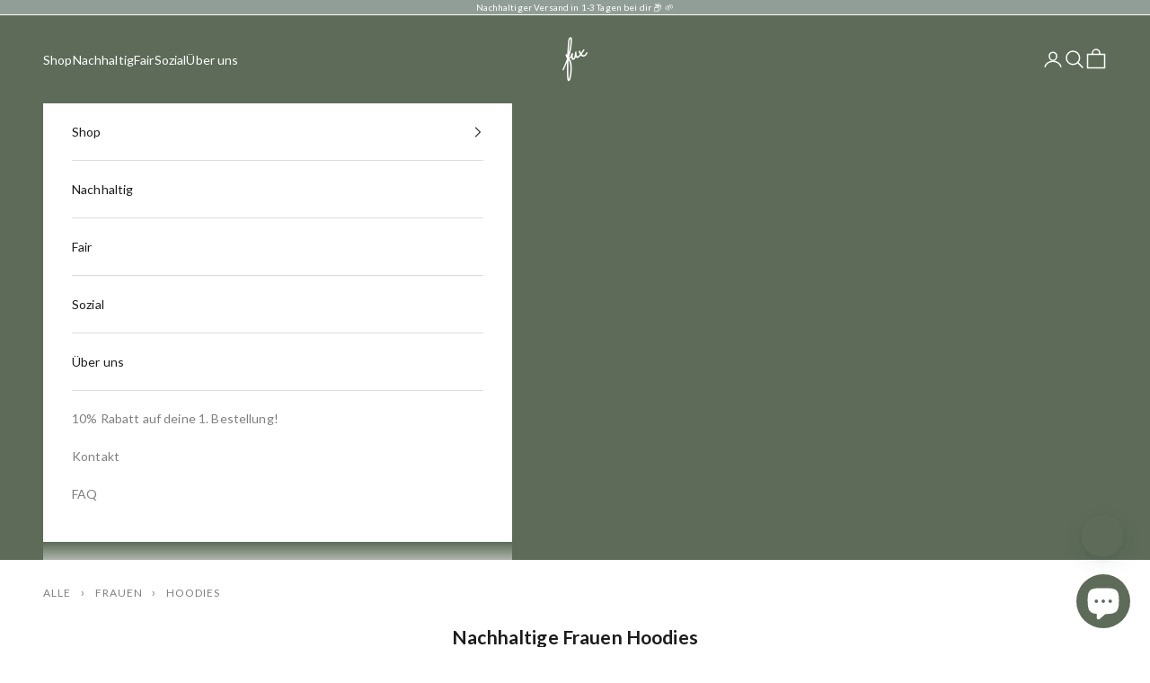

--- FILE ---
content_type: text/css
request_url: https://fuxbau.de/cdn/shop/t/179/assets/custom.css?v=52700344088934909481768820975
body_size: 8911
content:
/** Shopify CDN: Minification failed

Line 644:1 Unexpected "{"
Line 645:2 "ont-weight" is not a known CSS property
Line 809:30 Expected identifier but found "!"

**/
/**
 * Homepage
 */

/*  Shop Passwort */

.password__header img {
  display: none !important;
}
.password__header {
  padding-top: 30px !important;
}

.password__footer {
  display: none !important;
}

/*  Announcement Bar */

.prose.heading.is-selected a:not(.h1,.h2,.h3,.h4,.h5,.h6,.button,.link-faded,.link-faded-reverse) {
    background: none !important;
    transition: background-size .0s cubic-bezier(0.46, 0.03, 0.52, 0.96) !important;
}

.fux-rating {
  color: #fff !important;
  text-decoration: none !important;
  letter-spacing: .1em !important;
  text-transform: uppercase !important;
}

.jdgm-star {
    color: #ECB644 !important;
}

/*  Warenkorb Icon Anzahl Produkte */

.header__cart-dot {
  width: 1.1rem !important;
  height: 1.1rem !important;
  inset-block-start: -0.5rem !important;
  inset-inline-end: -0.6rem !important;
}

.fux-cart-dot {
  position: absolute;
  inset-block-start: -0.2rem;
  inset-inline-end: 0.3rem;
  color: #5d6b58;
  font-weight: 600;
}

.fux-cart-dot-10 {
  position: absolute;
  inset-block-start: -0.05rem;
  inset-inline-end: 0.12rem;
  color: #5d6b58;
  font-size: 12px;
  font-weight: 600;
}



/* Copy to Clipboard */

.input_copy_wrapper{
  width: 200px;
  padding: 50px;
  margin : 0 auto;
}
.input_copy {
  color: #fff;
  background: #b3542700;
  opacity: 1;
  display: inline-flex;
  align-items: flex-end;
  margin-top: 0px !important;
}

.input_copy .icon {
  display: block;
  max-width: 20px;
  cursor: pointer;
  float: right;
}
.icon.right {    
  margin-top: 0px !important;
   margin-left: 5px !important;
}


.input_copy .icon img{
  max-width: 18px;
}
.input_copy .txt {
  display: inline-block;
  overflow: hidden;
  font-style: oblique;
  font-weight: bold;
  margin-right: 10px;
  margin-left: 10px;
  text-transform: uppercase;
  font-size: 0.9em;
  color: #fff;
}

@media screen and (max-width: 640px) {
.input_copy .txt {
  font-size: 0.75em;
  margin-right: 5px;
  margin-left: 5px;
  }
}
@media screen and (max-width: 640px) {
.input_copy .icon img{
  max-width: 15px;
}
}

#shopify-section-sections--18100594606344__8909cf5f-100e-46e3-9aa9-b6a37201ee08 .prose {
  display: inline-flex;
  align-items: flex-end;
  margin-bottom: 10px;
  flex-wrap: wrap;
  justify-content: center;
}


/*  Mega Menü */


.mega-menu {
  background-color: #fff !important;
  color: #000 !important;
  border: 0px !important;
}
.link-faded {
  color: #000 !important;
}

.mega-menu__promo {
  max-width: 35% !important;
}

.mega-menu__linklist {
    flex-wrap: nowrap !important;
}

/*  Side Menü */

.header-sidebar__footer:before {
   Background: linear-gradient(transparent, #fff ) !important;
}  

.header-sidebar__footer {
    background: #fff !important;
}

.header-sidebar__main-panel {
    background-color: #fff !important;
}  

.header-sidebar__collapsible-panel {
  background: #fff !important;
}


.drawer::part(content) {
  color: #000 !important;
  background-color: #fff !important;
}

.header-sidebar__scroller {
  background-color: #fff !important;
}

.header-sidebar__sub-panel li:has([aria-expanded=true]) .header-sidebar__linklist-button {
    color: #000 !important;
}

.header-sidebar__sub-panel li:has(~li [aria-expanded=true]):not(:has([aria-expanded=true])) .header-sidebar__linklist-button {
    color: #000 !important;
}

.header-sidebar__sub-panel li:has([aria-expanded=true])~li .header-sidebar__linklist-button {
    color: #000 !important;
}


.sidebar_Linklist--secundary .Linklist {
  list-style-type: none;
  }

.sidebar_Linklist--secundary {
  margin-top: 10px;
  color: rgba(0, 0, 0, 0.5);
}
.sidebar_Linklist--secundary .Linklist {
  list-style-type: none; 
  margin-inline-start: 0em; 
  line-height: 3.0em; 
}

.Linklist__Item {
  padding-left: 0px !important;
}

.header-sidebar__linkliste--fux {
  position: absolute !important;
}






/*  Footer */

.social-media--list {
  color: #fff !important;
}


.Footer__Legal--jk.Linklist {
  list-style-type: none; 
  margin-inline-start: 0em; 
  line-height: 2.5em; 
}


.input {
  border-color: #fff;
  color: #000 !important;
}

.footer__aside {
  text-align: left !important; 
  padding: 13px 0;
}

.Footer__Legal--jk.Linklist {
  list-style-type: none;
  }

.Footer__Aside {
  text-align: center;
}

.Footer__Legal--jk {
  margin-top: 0;
}
.Footer__Legal--jk .Linklist {
  list-style-type: none; 
  margin-inline-start: 0em; 
  line-height: 2.5em;
}

@media screen and (min-width: 640px) {

.Footer__Legal--jk .Linklist {
  display: flex;
  gap: 15px;
}

.Footer__Legal--jk .Linklist__Item a {
  white-space: nowrap;
}
}
  
.align-self-start::after {
 content: '*Mit der Anmeldung zum Newsletter stimmst du den Datenschutzbestimmungen zu und erklärst dich mit der Übermittlung deiner Daten an unseren Partner (Klaviyo) in die USA einverstanden. Unsere Datenschutzbestimmungen findest du unter Datenschutz und Cookies. Jederzeit kannst du dich über einen Link vom Newsletter abmelden. Dein Gutschein ist nicht gültig auf bereits reduzierte Produkte und nicht kombinierbar.';
 position: inline;
 display: flex;
 flex-wrap: wrap;
 margin-top: 20px;
 font-size: 10px;
}

.social-media__item {
opacity: 1 !important;
}

.footer__inner {
    max-width: 1440px !important;
    margin-left: auto;
    margin-right: auto;
}


/*  Account */

.form-control {
  border-width: 1px;
}



/*  Suche */

.header-search::part(content)  {
  background-color: #fff !important;
  color: #000 !important;
  --text-color: 28 28 28;
}


.predictive-search__collections img {
  aspect-ratio: 4/3 !important;
  object-fit: cover !important;
}

.text-subdued {
  color: #000 !important;
}

.predictive-search__products {
  align-items: start !important;
}

.blog-post-card__category.smallcaps.link-faded {
  display: none !important;
}

@media screen and (min-width: 640px) {
.header-search::part(content) {
    max-height: fit-content !important;
}
}

.content-tabs::part(tab-list) {
    border-block-end: 0px !important;
}


/* Breadcrumbs */

@media screen and (max-width: 640px){
.breadcrumbs {
  letter-spacing: .07em !important;
  font-size: 0.75rem !important;
}

.breadcrumbs a {
  font-size: 0.75rem !important;
}

.breadcrumb-delimeter:not(:last-child):after {
  margin-left: .4rem  !important;
  margin-right: .4rem  !important;
  
}
}

@media screen and (min-width: 640px){
.breadcrumbs {
  margin-top: -20px !important;
  margin-bottom: -20px !important;
}}

.breadcrumbs {
  padding: 0rem 0rem;
  color: gray;
  letter-spacing: .08em;
  text-transform: uppercase;
  font-size: 0.75rem;
}

.breadcrumbs li {
  display: inline-block;
}

.breadcrumbs a {
  text-decoration: none;
  /*Will put liquid customization here*/
  font-size: 0.75rem;
  color: inherit;
}

.breadcrumb-delimeter:not(:last-child):after {
  content: "›";
  font-size: 14px; 
  display: inline-block;
  margin-left: .5rem;
  margin-right: .5rem;
  speak: none;
}

.breadcrumbs [aria-current="page"] {
  color: inherit;
  font-weight: normal;
  text-decoration: none;
}

/*  Buttons */

.button { 
  border: 0px !important;
}

button {
  border-width: 0px !important;
}

.circle-button {
  background: #fff !important; 
  color: #000 !important;
}


/**
 * Startseite
 */

/*  Kategoriebilder */

.collection-list, .content-over-media--sm img {
    object-position: 50% 20% !important;
}

/*  Bestseller */

.featured-collections-navigation>button:not(:only-child) {
    font-size: 20px !important;
}

@media screen and (max-width: 640px) {
.featured-collections-navigation>button:not(:only-child) {
    font-size: 16px !important;
}}



/*  Review Carousel Judge.me */


.jdgm-carousel-number-of-reviews {
  font-weight: 900 !important;
  padding-top:-30px !important;
  padding-bottom: 30px !important;
}
.jdgm-carousel-title {
  display: none !important;
}

.jdgm-carousel-wrapper {
  padding: 0px 0 48px 0 !important;
}


.jdgm-carousel-item__product-title {
  font-size: 100% !important;
  font-weight: 900;
  margin-top: 10px !important;
}
.jdgm-carousel-item__left-column {
  vertical-align: middle !important;
}

.jdgm-carousel-item__review-rating {
  font-size: 100% !important;
}
.jdgm-carousel-item__image-wrapper {
  vertical-align: middle !important;
}
.jdgm-carousel-item__review-wrapper {
  height: auto !important;
}
.jdgm-carousel-wrapper .jdgm-carousel__right-arrow {
  margin-top: -200px !important;
}
.jdgm-carousel-wrapper .jdgm-carousel__left-arrow {
  margin-top: -200px !important;
}
.jdgm-carousel-item__reviewer-name-wrapper {
  margin: 0!important;
}
@media only screen and (min-width: 768px) {
  .jdgm-carousel-wrapper .jdgm-carousel__right-arrow {
    margin-top: -160px !important;
  }
  
  .jdgm-carousel-wrapper .jdgm-carousel__left-arrow {
    margin-top: -160px !important;
  }
  .jdgm-line-clamp {
    -webkit-box-orient: unset !important;
  }
  .jdgm-carousel-item__review-body {
    display: block !important;
  }
}

/* FIX carousel layout (mobile) Judge.me */
@media only screen and (max-width: 768px) {
  .jdgm-carousel--focused-theme .jdgm-carousel-item__left-column {
    padding: 0 12px!important;
    width: 100%!important;
    display: block!important;
    margin-bottom: 8px!important;
  }
  .jdgm-carousel--focused-theme .jdgm-carousel-item__review-wrapper {
    height: calc(32% - 4.5em)!important;
    width: 100%!important;
    display: block!important;
  }
  .jdgm-carousel--focused-theme .jdgm-carousel-item__image-wrapper {
    height: 68%!important;
    width: 100%!important;
    display: block!important;
  }
  .jdgm-carousel--focused-theme .jdgm-carousel-item__product-image {
      height: 100%!important;
      width: auto!important;
  }
  .jdgm-carousel--focused-theme .jdgm-carousel-item__product, .jdgm-carousel--focused-theme .jdgm-carousel-item__review {
      text-align: center!important;
  }
  .jdgm-carousel-wrapper .jdgm-carousel__item-wrapper {
    height: 470px!important;
  }
  .jdgm-carousel-item__product-title {
    margin-top: 0!important;
  }
  .jdgm-carousel--focused-theme .jdgm-carousel-item__timestamp {
    vertical-align: middle !important;
    text-align: center !important;
    margin-left: 0px !important;
  }
  .jdgm-carousel--focused-theme .jdgm-carousel-item__review-rating {
    display: block !important;;
    width: 100% !important;
    text-align: center !important;;
  }
  .jdgm-carousel-item__review-body.jdgm-line-clamp {
    -webkit-line-clamp: 3!important;
  
  }
}
/* End Judge.me FIX*/

#shopify-section-template--27746679456008__164570220142974175 .shopify-block.shopify-app-block {
margin: -50px 0 0 0 !important;
}

/*  Bekannt aus */

.prose-fux a:not(.h1,.h2,.h3,.h4,.h5,.h6,.button,.link-faded,.link-faded-reverse) {
    background: none !important;
    transition: background-size .0s cubic-bezier(0.46, 0.03, 0.52, 0.96) !important;
}
.testimonial-list__thumbnail img {
    max-width: 185px !important;
}


.testimonial-item {
    gap: 1rem !important;
}

.testimonial-list__thumbnail-scroller {
    flex-wrap: nowrap !important;}


/* Klavyio Teaser */
/*
.needsclick.kl-teaser-XSnDdC.undefined.kl-private-reset-css-Xuajs1 {
 margin-right: 20px !important; 
}
*/

/* Bewertungen */

.spr-summary-actions-newreview {
  visibility: hidden !important;
}

.jdgm-rev__pic-link {
  border: 0px !important;
}


/**
 * Kategorieseiten
 */

/*  GOTS Logo */

.fux-gots-logo-badge {
position: absolute;
    bottom: 8px;
    right: 6px;
    width: 15%;
    height: ;
    z-index: 1;
mix-blend-mode: unset !important;
  background-color: rgb(248,248,248);
  border-radius: 50%;

}




/*  Bubble Navigation */


@media screen and (max-width: 639px) {
  .lb-swiper-stories-holder {
   justify-content: space-evenly !important;
  }
}


@media screen and (min-width: 640px) {
  .lb-swiper-stories-holder {
    justify-content: center !important;
  }
}

.lb-swiper-stories a {
  margin-right: 35px !important;
  min-width: 85px;
  font-size: 10px !important;
  display: flex !important;
  align-items: center !important;
  flex-direction: column !important;
}
.lb-swiper-stories a:first-child {
  margin-left: 35px !important;
}
.lb-swiper-stories {
  text-transform: uppercase !important;
}
.lb-swiper-stories-holder {
  display: flex !important;
}
 {
  ont-weight: 500 !important;
  letter-spacing: 0.1em;
}





/*  Bewertungen */

.rating-badge {
  display: none !important;
}

.spr-summary-actions-newreview {
  visibility: hidden !important;
}

.jdgm-prev-badge {
  font-size:12px;
}

.jdgm-link, .jdgm-histogram__clear-filter {
    text-decoration: none !important;
}

/*  Badges */

.badge.badge--sold-out {
  color: white !important;
  background: lightgray !important;
}

.badge.badge--on-sale.special {
  color: #fff !important;;
  background: #8399b1 !important;
}

.badge.badge--on-sale.bestseller {
  color: #fff !important;;
  background: #919E97 !important;
}

/*  Produktbild Hintergrund */

.product-card__media {	
  background-color:rgb(248,248,248);
}

.product-card__media img {	
  	mix-blend-mode:multiply;
	-webkit-mix-blend-mode:multiply;
	-moz-mix-blend-mode:multiply;
}



/*  Collection Filter mobil */

.price-range, .color-scheme--dialog {
    --text-color: 28 28 28 !important;
  }

.accordion :is(svg) {
  width: 15px !important;
  height: 15px !important;
}

.button.w-full {
  padding-top: 20px;
  padding-bottom: 20px;
}

@media screen and (max-width: 450px) {
.button.w-full {
  padding-top: 23px;
  padding-bottom: 23px;
}
}

.dot-checkbox {
  background: #000 !important;
}

.collection-toolbar__button.heading.text-xxs.w-full {
  opacity: 1 !important;
  font-size: 14px !important;
  background: #919e97;
  color: #fff;
  padding-top: 18px;
  padding-bottom: 18px;
  margin-top: -1px;
}

.Filter.Icon {
    width: 23px ;
    margin-top: 2px;
    margin-right: 12px;
}

.collection-toolbar__button {
    display: flex;
  justify-content: center;
}

.collection-toolbar {
    min-height: 0em !important;
    box-shadow: 0 0x rgb(var(--border-color)), 0 0px rgb(var(--border-color)) !important;
    background-color: rgb(255 255 255 / 0%) !important;
    z-index: 3 !important;
}  

@media screen and (min-width: 1000px) {
.collection-toolbar {
  visibility: hidden !important;
  
}
}
/*
.drawer::part(header) {
  border-block-end: 1px solid rgb(217 217 217) !important;
}

.drawer::part(footer) {
    background-color: #fff !important;
    border-block-start: 1px solid rgb(217 217 217) !important;
}
    */


/*   Filter Color */

.color-swatch.rounded-full  {
 padding: 0px 0px !important;
}

:checked + .color-swatch, .color-swatch.is-selected {
    border-color: currentColor !important;
    border-width: 1.5px !important;
}

.color-swatch {
  --swatch-size: 2.3rem !important;
}

@media only screen and (max-width: 1024px){
.color-swatch {
  --swatch-size: 2.5rem !important;
}
}

/*  Verfügbarkeit */

/* Blendet das Verfügbarkeits-Accordion aus, das NUR das Metafeld hat
   (input[name="filter.p.m.custom.verfugbarkeit"]), aber KEINEN Availability-Toggle
   (input[name="filter.v.availability"]). */
.accordion__disclosure:has(input[name="filter.v.option.größe"]):not(:has(input[name="filter.v.availability"])) {
  display: none !important;

}

.accordion:has(input[name="filter.v.option.größe"]):not(:has(input[name="filter.v.availability"])) {

  
  border-block-end-width: 0px;!important;
}


/*  Welcher Filter fehlt dir? */

@media only screen and (max-width: 1024px){
.welcher-filter-fehlt-dir {
   letter-spacing: .2em;
   color: grey;
   margin-top: 20px !important;
}}

@media only screen and (min-width: 1025px){
.welcher-filter-fehlt-dir {
   letter-spacing:  .2em;
   color: grey;
   top: 20px !important;
   position: relative;
}}

.accordion__content {
  padding-bottom: 30px !important;
}


/*  Image with Text */

.shopify-section.shopify-section--image-with-text img {
    aspect-ratio: 4 / 3 !important; 
    object-fit: cover !important;
  width: 100% !important;
  height: auto !important;
}

/*  Collection list */
@media only screen and (min-width: 1600px){
.section-spacing.section-spacing--tight  {
    --collection-list-items-per-row: 4;
}
}
@media only screen and (min-width: 1600px){
.content-over-media.content-over-media--sm {
  height: 700px !important;
}
}






/**
 * Produktseiten
 */

/* Produkt Titel */

.product-title.h1 {
    bottom: 10px !important;
    position: relative;
    font-size: 22px !important;
}

@media screen and (max-width: 425px) {
.product-title.h1 {
    font-size: 14px !important;
}}

.text-sm {
  padding: 5px 5px 5px 0;
}

/* Badges */

.fux-product-badges .badge-list {
    flex-direction: column;
    position: absolute;
    inset-block-start: 1.5rem;
    z-index: 1;
}

@media screen and (min-width: 700px) {
.fux-product-badges .badge-list {
    inset-inline-start: 1.5rem;
}
}

.fux-product-badges .badge {
      font-size: 0.7rem !important;
    }

@media screen and (min-width: 700px) {
  .fux-product-badges .badge {
      font-size: 0.8rem !important;
    }
}

.product-card__figure>.badge-list {
    inset-block-start: .5rem !important;
    inset-inline-start: .5rem !important;
}

@media screen and (min-width: 700px) {
  .product-card__figure > .badge-list {
      inset-block-start: .7rem !important;
      inset-inline-start: .7rem !important;
    }
}

/* GOTS Logo */

.fux-gots-logo-badge-gallery {
  position: absolute;
    bottom: 121px;
    right: 21px;
    width: 14%;
    height: ;
    z-index: 1;
  background-color: rgb(248,248,248);
  border-radius: 50%;
}

@media only screen and (max-width: 768px) {
  .fux-gots-logo-badge-gallery {
bottom: 116px !important;
    right: -4px !important;
  }
}


/* Product Images */

.product-gallery__carousel {
  aspect-ratio: 3 /4 !important;
}

.product-gallery__image-list {
    gap: 0px !important;
}

.product-gallery__media {
  background-color:rgb(248,248,248) !important;
}

.product-gallery__media img {
  mix-blend-mode:multiply !important;
}

/* Thumbnails Product Image */

.product-gallery__thumbnail {	
  background-color:rgb(248,248,248) !important;
  padding: 0px !important;
  border: 0px !important;
}

.product-gallery__thumbnail img {	
  	mix-blend-mode:multiply !important;
}


.product-gallery__thumbnail-list {
  margin-left: auto;
  margin-right: auto;
}

/* Variant Swatsches */



:checked + .block-swatch, .block-swatch.is-selected {
    border-color: #000 !important;
}

.block-swatch {
  color: #000 !important;
}


.block-swatch.is-disabled {
  --swatch-disabled-strike-color: none !important;
  color: #000 !important;
}



/* Größentabelle */

@media screen and (max-width: 425px) {
.link-size-chart {
    font-size: 11.5px !important;
}}

/* Button Ausverkauft */

.button:disabled {
z-index: -1;
  background: #EFEFEF !important;
  border: 0px !important;
}

/*  Fav. Button Produkseite */

.cgpcWx {
    font-size: 13px !important;
    color: #000 !important;
    background-color: #fff !important;
    padding: 0px 0 !important;
    margin: -20px 0 20px 0 !important;
}



/* Bewertungen Judge.me */

.jdgm-rev-widg__summary-text.jdgm-all-reviews__summary-text--verified img {
  display: none !important;
}

.jdgm-question-form-wrapper, .jdgm-form-wrapper {
    border-top: 0px solid !important;
}



@media screen and (min-width: 1000px) {
    .jdgm-paginate__page  {
        margin-block-start: 1.25rem;
    }
}

.jdgm-histogram__frequency {
    width: 28px !important;
}

@media screen and (min-width: 1000px) {
  .jdgm-histogram__bar {
    margin-top: 0px !important;      
}
  .jdgm-histogram__frequency
  {
    margin-top: 0px !important;      
}
  .jdgm-histogram__row {
    margin-top: 10px !important;   
  }
}

.jdgm-widget .jdgm-temp-hidden {
    display: inline-grid !important;
}
@media screen and (min-width: 1000px) {
.jdgm-rev__slider-first {
  padding-top: 0px !important;
}

.jdgm-rev__slider-last {
  padding-top: 0px !important;
}
.jdgm-cf__options {
  margin-top: 0px !important;
}

  
}

.jdgm-rev__slider-first {
  padding-top: 10px;
}

.jdgm-rev__slider-last {
  padding-top: 10px;
}

.jdgm-rev-widg__header {
  padding-bottom: 30px;
}

@media screen and (max-width: 699px) {
.jdgm-prev-badge {
   text-align: center !important;
}
} 


.jdgm-prev-badge__text {
    padding-left: 5px;
}

.jdgm-prev-badge {
    font-size: 14px;
    height: 25px !important;
}

.jdgm-medals-wrapper {
  display: none !important;
}

.jdgm-rev__buyer-badge {
  display: none !important;
}

.jdgm-histogram.jdgm-temp-hidden {
  width: 300px !important;
}

.jdgm-histogram__bar {
  margin-left: 15px !important;
  margin-right: 15px !important;
}

.jdgm-btn--solid, input[type=submit].jdgm-btn--solid {
    background-color: #5d6b58 !important;
    border-color: #5d6b58 !important;
}

.jdgm-btn--border {
    color: #5d6b58 !important;
    border-color: #5d6b58 !important;
}

.jdgm-rev-widg__summary-average {
  display: block !important;
  font-size: 40px;
  padding: 10px 0;
}

.jdgm-rev-widg__summary-inner {
  text-align: center !important;
}

.jdgm-rev-widg__summary {
  padding-right: 15px;
}

.jdgm-rev__author {
  font-weight: bold;
}

.jdgm-form__inline-label {
  font-weight: bold;
}

.jdgm-form__fieldset.jdgm-form__email-fieldset {
  font-weight: bold;
}

.jdgm-form__fieldset label {
  font-weight: bold;
}

.jdgm-rev__prod-info-wrapper.jdgm-hidden {
  display: block !important;
  visibility: visible !important;
  margin-bottom: 8px;
}

.jdgm-rev__content {
  padding-top: 8px;
}

.jdgm-rev-widg__reviews .jdgm-rev__header-custom-form {
  display: none !important;
}



/* Slider Judge.me */

.jdgm-custom-forms-avg-responses {
  flex-direction: column !important;
  align-items: center !important;
  padding-bottom: 64px !important;
  padding-top: 32px !important;
}

.jdgm-custom-forms-avg-responses .jdgm-rev__cf-ans {
  width: 100% !important;
  max-width: 320px !important;
}

.jdgm-rev .jdgm-rev__custom-form {
    margin: 36px 0 16px 0 !important;
}

.jdgm-rev__cf-ans__title {
    text-align: center !important;
}

.jdgm-rev__cf-ans__title {
  font-weight: 800 !important;
}

/* Senden Button Judge.me */

.jdgm-submit-rev.btn.btn_c.button  {
    padding: 14px 28px !important;
    border-radius: 0px !important;
    letter-spacing: 2.6px !important;
}


/* Interaktive Icons */

.tooltip-icon {
 position: relative !important;
 display: inline-block !important;
 height: 55px !important;
 top: 0px !important;
 padding-left: 5px !important;
 padding-right: 5px !important;
}

.tooltip-icon .tooltiptext {
 font-family: Lato, Helvetica, sans-serif !important;
 visibility: hidden !important;
 width: 140px !important;
 background-color: #5d6b58 !important;
 color: #fff !important;
 text-align: center !important;
 border-radius: 0px !important;
 padding: 5px !important;
 position: absolute !important;
 z-index: 3 !important;
 bottom: 55px !important;
 left: 50% !important;
 margin-left: -70px !important;
}

.tooltip-icon .tooltiptext::after {
 content: "";
 position: absolute !important;
 top: 100% !important;
 left: 50% !important;
 margin-left: -5px !important;
 border-width: 5px !important;
 border-style: solid !important;
 border-color: #5d6b58 transparent transparent transparent !important;
}

.tooltip-icon:hover .tooltiptext {
 visibility: visible !important;
}

/* Interaktive Pflegehinweise */

.tooltip-icon2 {
 position: relative;
 display: inline-block;
 top: -20px;
 padding-left: 5px;
 padding-right: 5px;
}

.tooltip-icon2 .tooltiptext {
 font-family: Lato, Helvetica, sans-serif;
 visibility: hidden;
 width: 130px;
 background-color: #5d6b58;
 color: #fff;
 text-align: center;
 border-radius: 0px;
 padding: 5px;
 position: absolute;
 z-index: 3;
 bottom: 50px;
 left: 50%;
 margin-left: -65px;
}

.tooltip-icon2 .tooltiptext::after {
 content: "";
 position: absolute;
 top: 100%;
 left: 50%;
 margin-left: -5px;
 border-width: 5px;
 border-style: solid;
 border-color: #5d6b58 transparent transparent transparent !important;
}

.tooltip-icon2:hover .tooltiptext {
 visibility: visible;
}


/* Interaktiver Pre-Order Hinweis */

.tooltip-icon3 {
 position: relative;
 display: inline-block;
 height: 55px;
 top: -20px;
 padding-left: 5px;
 padding-right: 5px;
}

.tooltip-icon3 .tooltiptext {
 font-family: Lato, Helvetica, sans-serif;
 visibility: hidden;
 width: 300px;
 background-color: #5d6b58;
 color: #fff;
 text-align: center;
 border-radius: 0px;
 padding: 15px;
 position: absolute;
 z-index: 3;
 bottom: 55px;
 left: 50%;
 margin-left: -150px;
}

.tooltip-icon3 .tooltiptext::after {
 content: "";
 position: absolute;
 top: 100%;
 left: 50%;
 margin-left: -5px;
 border-width: 5px;
 border-style: solid;
 border-color: #5d6b58 transparent transparent transparent !important;
}

.tooltip-icon3:hover .tooltiptext {
 visibility: visible;
}

/* Variant Selector & Size Chart */

.h-stack .gap-1 {
  display: none;
}

.link-size-chart {
  letter-spacing: .1em;
  text-transform: uppercase;
  font-size: 13px;
  padding-bottom: 15px;
  text-underline-position: under;
  text-decoration: underline;
  display: flex;
    align-items: center;
}

.variant-picker {
    margin-bottom: 34px;
}

.inventory {
    font-weight: 800;
  font-style: normal !important;
}

/* Colorswatches Produktseite */


.swatch-label.swatch-label-custom-image  {
  display: none !important; 
}
  

.swatch-category-label {
  /* letter-spacing: 0.1em; */
  /* text-transform: uppercase; */
  font-size: 14px;
}

.selected-swatch-value {
  margin-left: 0px !important;
  font-weight: 800;
}

.swatch-variant-name {
  font-size: 14px !important;
}

.product-info__block-item {
  margin-top: 0px !important;
}

.swatch-single.swatch-preset-12812.swatch-view-slide {
  margin-bottom: 15px !important;
}

.swatches {
    margin-top: 0px !important;
    margin-bottom: -10px !important;
}




.product-card {
    gap: 0.8rem !important;
}

.swatches.swatches-type-products {

  margin-bottom: 10px !important;
}

.swatch-view.swatch-view-button   {
  margin-top: 10px !important;
  margin-bottom: 10px !important;
}


.swatch-view-item, .category-null {
  padding-inline-start: .0rem !important;
}




/* Price */

.h4, :where(.prose h4) {
  color: #000 !important;
}

.text-on-sale {
    color: rgb(var(--on-sale-text)) !important;
}

.h5.text-subdued.line-through {
    font-size: 18px !important;
  line-height: 1.6 !important;
}

/* In den Warenkorb Button */

.buy-buttons  {
    
    row-gap: 0rem !important;
}

/* Inventory */

.inventory.success {
    color: #5d8358 !important;
  display: inline;
}

.inventory.warning {
  color: #b35427 !important;
  display: inline;
}

.inventory.sold-out {
  color: #b35427 !important;
  display: inline;
}

.inventory.text {
  color: #000 !important;
  display: inline;
}

.inventory.text-warning {
  color: #000 !important;
  display: inline;
}

/* Umfrage */

.FeatureText__Content_umfrage {
    max-width: 1441px !important;
}

@media screen and (min-width: 1441px) {
.FeatureText__Content_umfrage {
  margin-bottom: 80px !important;
  margin-top: 80px !important;
  margin-right: auto !important;
  margin-left: auto !important;
}
}

.SectionHeader__Description_umfrage {
    max-width: 1441px !important;
}

@media screen and (max-width: 1440px) {
  #shopify-section-template--18857296724232__c04fc993-9cad-4f8a-a774-f8967a8e288e .Section.Section--spacingNormal {
  padding: 0 0 !important;
  
}
}

@media screen and (max-width: 1440px){
.tf-v1-widget {
    max-height: 550px !important;
}
}


@media screen and (max-width: 375px){
.tf-v1-widget {
    max-height: 400px !important;
}
}

@media screen and (max-width: 1440px){
.FeatureText__Content_umfrage {
    max-height: 550px !important;
}
}

@media screen and (max-width: 375px){
.FeatureText__Content_umfrage {
    max-height: 400px !important;
}
}

@media screen and (min-width: 1440px){
.tf-v1-widget {
    max-height: 700px !important;
}
}



@media screen and (min-width: 1440px){
.FeatureText__Content_umfrage {
    max-height: 700px !important;
}
}



#shopify-section-template--18857296724232__c04fc993-9cad-4f8a-a774-f8967a8e288e
.FeatureText__ContentWrapper {
    padding-left: 0px !important;
    padding-right: 0px !important;
}

div.SplitMobileAttachmentWrapper-sc-__sc-1esu8nk-1 {
    max-height: 200px !important;
}

/* Klaviyo Back in Stock */

.ProductForm__AddToCart.Button.Button--secundary.Button--full.klaviyo-bis-trigger {
  background-color: #5d6b58 !important;
  color: #fff;
  width: 100%;
  padding: 20px 28px;
  display: flex;
  align-items: center;
  justify-content: center;
  font-size: 0.8125rem;
  letter-spacing: 0.1em;
  text-transform: uppercase;
}

@media screen and (max-width: 450px) {
.ProductForm__AddToCart.Button.Button--secundary.Button--full.klaviyo-bis-trigger {
  padding: 23px 28px;
  margin: -100px 0 -10px 0 !important;
}
}

/* Bundle qikify */

.qbk-offer__checkbox-tick {
    opacity: 1 !important;
    border-color: #5D6B57 !important;
    
}

.qbk-offer__body.qbk-offer__body--added{
border-width: 0.01px !important;

}

.qbk-offer__body.qbk-offer__body--available {
  border-width: 0.01px !important;

}

.qbk-navigate .qbk-navigate__prev[disabled=true], .qbk-navigate .qbk-navigate__next[disabled=true] {
  color: #ffffff !important;
  background-color: #5d6b58 !important;
  opacity: .35 !important;
}


.qbk-navigate .qbk-navigate__prev, .qbk-navigate .qbk-navigate__next  {
  color: #ffffff !important;
  background-color: #5d6b58 !important;
  opacity: 1 !important;
}



.qbk-btn.qbk-btn--primary.qbk-btn--error-hidden.qbk-bundle__action-btn {
  border-radius: 0px !important;
  height: 55px !important;
  letter-spacing: 0.11em !important;
  text-transform: uppercase !important;
  font-weight: 400 !important;
  font-size: 13px !important;
  transform: unset !important;
  transition: unset !important;
  opacity: 1 !important;
  color: #fff !important;
}

.qbk-badge__label {
    display: none !important;
}

.qbk-offer__price--offer {
  color: #b35427 !important;
}

.qbk-title {
  line-height: 1.3 !important;
  font-size: 18px !important;
  letter-spacing: 0.11em !important;
  text-transform: uppercase !important;
  font-weight: 400 !important;
  padding: 0 0 5px 0;
  }

.qbk-offer-box.qbk-offer-box--bundle-vertical.qbk-offer-box-bundle--one-column {
  padding-top: 10px;
}

.qbk-description {
  opacity: 1 !important;
  margin-bottom: 5px;
}

.qbk-offer {
  margin-bottom: 0.5em !important;
  border-width: 0.01px !important;
 
}

.qbk-bundle__offers--original .qbk-bundle__plus-icon {
  margin: 0 auto 0.5em auto !important;
}

.qbk-offer__image {
  background-color: #fff !important;
}

.qbk-offer__quantity-action {
  display: none !important;
}

.qbk-offer__variants {
  padding-top: 5px;
}

.qbk-offer__price {
  margin-bottom: 0px !important;
}

.qbk-offer__sub-body {
    display: flex;
    align-items: center;
}

.qbk-offer__body {
  box-shadow: 0px 0px !important;
  border-radius: 0px !important;
}

.qbk-product-offer {
  margin-bottom: -16px !important; 
}

.qbk-offer-box {
  border-top-width: thin !important;
  padding-top: 35px;
}

.qbk-offer-box--bundle-vertical {
  border-top-width: 0px !important;
  padding-top: 0px !important;
}

.qbk-bundle__total {
  padding: 10px 0;
  font-size: 16px !important;
}

.qbk-offer__content-actions {
  gap: 0px !important;
}

.qbk-btn.qbk-btn--secondary.qbk-offer__action-btn {
  margin-left: 5px !important;
  margin-top: 5px;
}

.qbk-offer__action-name {
  color: #fff !important;
}

.qbk-navigate {
padding-top: 5px;
}

.qbk-navigate::before {
  content: 'Entdecke weitere Bundles!';
  font-size: 15px !important;
  display: flex;
  font-weight: 900;
  align-items: center;
}



/**
 * Mengenrabatte
 */

/*  Basic Socken grau */


#swatch-group52636209 { .swatch-button-title-text {
  width: 85px;
  height: 55px;
}}



#swatch-group52636209 [data-value="1 Paar"] {  .swatch-button-title-text {
    padding-top: 18px !important;
}}

#swatch-group52636209 [data-value="3er Pack"] {  .swatch-button-title-text::after {
 content: '\A Spare 10%';
  white-space: pre;
  color: #b35427;
  font-weight: 900;
}}

#swatch-group52636209 [data-value="6er Pack"] {  .swatch-button-title-text::after {
 content: '\A Spare 14%';
  white-space: pre;
  color: #b35427;
  font-weight: 900;
}}



/*  Basic Socken schwarz */


#swatch-group52636210 { .swatch-button-title-text {
  width: 85px;
  height: 55px;
}}

#swatch-group52636210 [data-value="1 Paar"] {  .swatch-button-title-text {
    padding-top: 18px !important;
}}

#swatch-group52636210 [data-value="3er Pack"] {  .swatch-button-title-text::after {
 content: '\A Spare 10%';
  white-space: pre;
  color: #b35427;
  font-weight: 900;
}}

#swatch-group52636210 [data-value="6er Pack"] {  .swatch-button-title-text::after {
 content: '\A Spare 14%';
  white-space: pre;
  color: #b35427;
  font-weight: 900;
}}




/*  Socken meliert senfgelb */

#swatch-group52636216 { .swatch-button-title-text {
  width: 85px;
  height: 55px;
}}


#swatch-group52636216 [data-value="1 Paar"] {  .swatch-button-title-text {
    padding-top: 18px !important;
}}

#swatch-group52636216 [data-value="3er Pack"] {  .swatch-button-title-text::after {
 content: '\A Spare 15%';
  white-space: pre;
  color: #b35427;
  font-weight: 900;
}}



/*  Socken meliert beige */



#swatch-group52636214 { .swatch-button-title-text {
  width: 85px;
  height: 55px;
}}


#swatch-group52636214 [data-value="1 Paar"] {  .swatch-button-title-text {
    padding-top: 18px !important;
}}

#swatch-group52636214 [data-value="3er Pack"] {  .swatch-button-title-text::after {
 content: '\A Spare 15%';
  white-space: pre;
  color: #b35427;
  font-weight: 900;
}}





/*  Socken meliert bordeaux */

#swatch-group52636215 { .swatch-button-title-text {
  width: 85px;
  height: 55px;
}}


#swatch-group52636215 [data-value="1 Paar"] {  .swatch-button-title-text {
    padding-top: 18px !important;
}}

#swatch-group52636215 [data-value="3er Pack"] {  .swatch-button-title-text::after {
 content: '\A Spare 15%';
  white-space: pre;
  color: #b35427;
  font-weight: 900;
}}



/*  Streifensocken creme blau */


#swatch-group52636217 { .swatch-button-title-text {
  width: 85px;
  height: 55px;
}}


#swatch-group52636217 [data-value="1 Paar"] {  .swatch-button-title-text {
    padding-top: 18px !important;
}}

#swatch-group52636217 [data-value="2er Pack"] {  .swatch-button-title-text::after {
 content: '\A Spare 15%';
  white-space: pre;
  color: #b35427;
  font-weight: 900;
}}


/*  Streifensocken creme senf */

#swatch-group52636220 { .swatch-button-title-text {
  width: 85px;
  height: 55px;
}}


#swatch-group52636220 [data-value="1 Paar"] {  .swatch-button-title-text {
    padding-top: 18px !important;
}}

#swatch-group52636220 [data-value="2er Pack"] {  .swatch-button-title-text::after {
 content: '\A Spare 15%';
  white-space: pre;
  color: #b35427;
  font-weight: 900;
}}



/*  Streifensocken creme bordeaux */


#swatch-group52636218 { .swatch-button-title-text {
  width: 85px;
  height: 55px;
}}


#swatch-group52636218 [data-value="1 Paar"] {  .swatch-button-title-text {
    padding-top: 18px !important;
}}

#swatch-group52636218 [data-value="2er Pack"] {  .swatch-button-title-text::after {
 content: '\A Spare 15%';
  white-space: pre;
  color: #b35427;
  font-weight: 900;
}}



/*  Streifensocken creme grün */


#swatch-group52636219 { .swatch-button-title-text {
  width: 85px;
  height: 55px;
}}


#swatch-group52636219 [data-value="1 Paar"] {  .swatch-button-title-text {
    padding-top: 18px !important;
}}

#swatch-group52636219 [data-value="2er Pack"] {  .swatch-button-title-text::after {
 content: '\A Spare 15%';
  white-space: pre;
  color: #b35427;
  font-weight: 900;
}}



/*  Sneaker Socken weiß */

#swatch-group52636213 { .swatch-button-title-text {
  width: 85px;
  height: 55px;
}}


#swatch-group52636213 [data-value="3er Pack"] {  .swatch-button-title-text {
   padding-top: 18px !important;
}}

#swatch-group52636213 [data-value="6er Pack"] {  .swatch-button-title-text::after {
 content: '\A Spare 15%';
  white-space: pre;
  color: #b35427;
  font-weight: 900;
}}



/*  Neps Socken navy */

#swatch-group960716101 { .swatch-button-title-text {
  width: 85px;
  height: 55px;
}}


#swatch-group960716101 [data-value="1 Paar"] {  .swatch-button-title-text {
   padding-top: 18px !important;
}}

#swatch-group960716101 [data-value="2er Pack"] {  .swatch-button-title-text::after {
 content: '\A Spare 15%';
  white-space: pre;
  color: #b35427;
  font-weight: 900;
}}

/*  Neps Socken grün */

#swatch-group960716103 { .swatch-button-title-text {
  width: 85px;
  height: 55px;
}}


#swatch-group960716103 [data-value="1 Paar"] {  .swatch-button-title-text {
   padding-top: 18px !important;
}}

#swatch-group960716103 [data-value="2er Pack"] {  .swatch-button-title-text::after {
 content: '\A Spare 15%';
  white-space: pre;
  color: #b35427;
  font-weight: 900;
}}

/*  Gestreifte Jacquard Socken - creme senf */

#swatch-group964767418 { .swatch-button-title-text {
  width: 85px;
  height: 55px;
}}


#swatch-group964767418 [data-value="1 Paar"] {  .swatch-button-title-text {
   padding-top: 18px !important;
}}

#swatch-group964767418 [data-value="2er Pack"] {  .swatch-button-title-text::after {
 content: '\A Spare 15%';
  white-space: pre;
  color: #b35427;
  font-weight: 900;
}}

/*  Gestreifte Jaacquard Socken - creme navy */

#swatch-group964774678 { .swatch-button-title-text {
  width: 85px;
  height: 55px;
}}


#swatch-group964774678 [data-value="1 Paar"] {  .swatch-button-title-text {
   padding-top: 18px !important;
}}

#swatch-group964774678 [data-value="2er Pack"] {  .swatch-button-title-text::after {
 content: '\A Spare 15%';
  white-space: pre;
  color: #b35427;
  font-weight: 900;
}}

/*  Männer Basic T-Shirt weiß */

#swatch-group52636212 { .swatch-button-title-text {
  width: 85px;
  height: 55px;
}}


#swatch-group52636212 [data-value="1 T-Shirt"] {  .swatch-button-title-text {
    padding-top: 18px !important;
}}

#swatch-group52636212 [data-value="3er Pack"] {  .swatch-button-title-text::after {
 content: '\A Spare 15%';
  white-space: pre;
  color: #b35427;
  font-weight: 900;
}}


/*  Männer Basic T-Shirt schwarz */

#swatch-group52636211  { .swatch-button-title-text {
  width: 85px;
  height: 55px;
}}


#swatch-group52636211 [data-value="1 T-Shirt"] {  .swatch-button-title-text {
    padding-top: 18px !important;
}}

#swatch-group52636211 [data-value="3er Pack"] {  .swatch-button-title-text::after {
 content: '\A Spare 15%';
  white-space: pre;
  color: #b35427;
  font-weight: 900;
}}


/**
 * Warenkorb
 */

/*  Größenauswahl im Warenkorb */

 .cart-size-selector__select {

  padding: 0px 0px;
  background-color: #fff;
  border-radius: 0px;
}


.quantity-selector__button[disabled] svg, .quantity-selector__button:hover svg {
    opacity: .30 !important;
}

/*  dynamische Lieferzeit &Versandkosten */

.fux-dynamische-Lieferzeit-Versandkosten {
  font-size: 13px;
}

/*  Sicher zur Kasse */

.cart-footer .button {
  padding-top: 20px !important;
  padding-bottom: 20px !important;
}

@media screen and (max-width: 450px) {
.cart-footer .button {
  padding-top: 23px !important;
  padding-bottom: 23px !important;
}
}

@media screen and (min-width: 450px) {
.cart-recap [type=submit] {
  width: 220px !important;
}}

.button--secondary {
      background-color: #fff !important;
    padding: 10px 28px;
    color: #000;
}

@media screen and (min-width: 450px) {
.button--secondary {
  width: 220px !important;
}}



/* Strukturierung und Sale Preise */

@media screen and (max-width: 699px) {
    .order-summary__body td:first-child {
      border-block-start-width: 1px !important;
      padding: 15px 0 !important;
    }
}

@media screen and (max-width: 699px) {
    .order-summary__body td {
        border-block-end-width: 1px !important;
    }
}
@media screen and (min-width: 699px) {
.fux-price-mobile {
  display: none !important;
}
}

.quantity-selector--sm {
  margin: 5px 0;
}


  
/* Größen */

.smallcaps.text-subdued {
    font-size: .8rem !important;
    font-weight: 600;
}

.Cart__Discount.Heading.u-h6 {
  Color: #b35427;
}


/* Quickify Free Gift & Free Shipping */

.qbk-order-goal {
  min-width: auto !important;
}

.qbk-order-goal__title {
    max-width: 86px !important;
}


.qbk-btn.qbk-btn--secondary.qbk-offer__action-btn {
  border-radius: 0px !important;
  letter-spacing: 0.1em;
}

.qbk-offer__variants {
  margin-right: 0px;
}

.qbk-btn.qbk-btn--primary.qbk-popup__continue {
  border-radius: 0px !important;
  letter-spacing: 0.1em !important;
  text-transform: uppercase !important;
}

.qbk-popup__header .qbk-popup__title {
  padding-left: 20px;
  padding-right: 20px;
}

.qbk-popup__header-silent {
  top: 15px !important;
  right: 10px !important;
}

.qbk-popup__outside-btn {
  opacity: .8 !important;
  background-color: #00000000 !important;
}

.qbk-popup__outside-btn svg {
  width: .8em !important;
  height: .8em !important;
  color: #000 !important;
}

.qbk-popup-wrapper {
  border-radius: 0px !important;
}

.qbk-gift-goal__tier-title.qbk-gift-goal__tier-title--completed:before {
  background-color: #afc6be !important;
}

.qbk-order-goal__milestone.qbk-order-goal__milestone--gift-pending .qbk-order-goal__icon:before {
  background-color: #afc6be !important;
}

.qbk-order-goal__milestone.qbk-order-goal__milestone--gift-done .qbk-order-goal__icon:before { 
  background-color: #afc6be !important;
}

.qbk-recommendation-box {
  margin-top: 40px !important;
  margin-bottom: 0px !important;
}

.qbk-order-goal {
  margin-bottom: 0px !important;
   margin-top: 10px !important;
  padding: 0px !important;
}

@media screen and (max-width: 700px) {
  .qbk-order-goal {
  max-width: 100% !important;
}
}

.qbk-offer__variants {
  flex: none !important;
}

.qbk-recommendation-box__container .qbk-offer__action-btn {
  position: relative !important;
}


.qbk-recommendation-box__container .qbk-offer  {
  border: 0px !important;
}

.qikify-boosterkit {
  visibility: hidden !important;
}

.qbk-offer__content.qbk-offer__content-actions {
  padding-bottom: 0px !important;
}

.qbk-order-goal__bar {
  margin-left: 35px !important;
  margin-right: 35px !important;
}

.qbk-offer__body:before {
 border-radius: 0px !important; 
}
.qbk-input-wrapper:before {
 border-radius: 0px !important; 
 border: 1px !important; 
}

.qbk-btn.qbk-btn--subdued {
  --qbk-button-bg-color: grey !important;
}

.qbk-gift-goal .qbk-offer__price--origin {
  display: none !important;
}

.qbk-gift-goal .qbk-offer__price--offer::after {
  content: '\A im Wert bis zu 15€';
  white-space: pre;
  color: #000;
  font-weight: 300;
  opacity: .7;
}

.qbk-popup-wrapper {
  width: 100% !important;
}

@media screen and (max-width: 699px) {
.qbk-order-goal__message {
  font-size: 12px !important;
}
}



/* Hinweis - Lieferung bis Weihnachten */

.warenkorb-hinweis {
  color: #5d8358!important;
  text-align: center !important;  
  margin: -20px 0 !important;
}




/**
 * Blogseiten
 */

/* Blogposts Bildformat */

.blog-post-card__image {
    aspect-ratio: 3 / 2 !important; 
    object-fit: cover;
}

/* Interaktive Karten */

.tooltips-section {
  display: block;
  margin-right: auto;
  margin-left: auto;
  margin-bottom: 50px;
  max-width: 1260px;
 
}

.tooltips-list {
  margin-top: 30px; 
  margin-left: 24px;
}

.tooltip-item {
  height: auto !important;
}

.tooltip-header {
  text-transform: uppercase;
  letter-spacing: .2em;
  font-weight: 400;
  padding-bottom: 20px;
}

.tooltip-title {
  text-transform: uppercase;
  letter-spacing: .2em;
  font-weight: 400;
  padding-bottom: 20px;
}

.tooltip-h2 {
  text-transform: uppercase;
  letter-spacing: .2em;
  font-weight: 400;
  padding-bottom: 20px;
}

.tooltip-overlay {
  max-width: 350px !important;
}

#shopify-section-template--18857295347976__17f76cf0-07cb-4564-ac92-3d78cf8cda8c.shopify-section--custom-liquid {
  max-width: 1000px !important;
  margin-left: auto !important;
  margin-right: auto !important;
}

.ArticleItem__Link.Link.Link--underline {
  text-decoration: underline;
  padding-top: 10px;
  text-underline-offset: 0.2em;
}

/**
 * Blogartikel
 */


/* Lesefortschritt */

.rp-bar {
  height: 7px;
  position: fixed;
  top: -0.5px;
  left: 0;
  width: 100%;
  z-index: 5;
}

.rp-bar-inner {
  background-color: #919e97;
  height: 100%;
  width: 0%;
}

@media screen and (max-width: 699px) {
 .sm-max\:hidden {
    display: inline !important;
  }
}

/**
 * Sonstiges
 */


/* 2 oeder 3 Spalten */

.one-half-column-left {
  width:48%;
  float:left;
  text-align: left;
}

.one-half-column-right {
  width:48%;
  float:right;
  text-align: left;
}

.one-third-column {
  width:32%;
  margin-right:2%;
  float:left;
  text-align: left;
}

.one-third-column-last {
  width:32%;
  margin-right:0;
  float:right;
  text-align: left;
}

@media only screen and (max-width: 300px) {
.one-half-column-left, .one-half-column-right, 
.one-third-column, .one-third-column-last {
  float:none;
  width:100%;
  margin-right:0;
}
}

.image-gallery-image-before {
  margin-bottom: 0.1em !important;
}

.image-gallery-image-after {
  margin-top: 1.3em !important;
}

/*  Klaviyo Newsletter Anmeldung Landingpage */
/*
.needsclick.kl-private-reset-css-Xuajs1 {
    right: 22px !important;
}
    */

/*  Icons Eigenschaften Auflistung */
.Icon_Material_Eigenschaft {
  margin-top: 15px !important;
  margin-bottom: 0px !important;
  top: 50%;
  transform: translateY(-50%);
}


/*  FAQ */
#shopify-section-template--27746643116296__faq .constrained-image {
      --image-max-width: 40px !important;
}

/* Bewertungsseite Judge.me */


.jdgm-all-reviews__summary-average {
  display: block;
  font-size: 40px;
  padding: 10px 0;
}

@media only screen and (max-width: 425px) {
.jdgm-rev__prod-info-wrapper:not(.jdgm-hidden) {
    width: 250px;
}
}

@media only screen and (max-width: 425px) {
.jdgm-rev .jdgm-divider-top .jdgm--done-setup {
    padding: 25px 0 !important;
}
}

.jdgm-widget.jdgm-all-reviews-widget.jdgm--done-setup-widget {
  max-width: 1200px !important;
  margin-left: auto !important;
  margin-right: auto !important;
}

.jdgm-widget {
  margin: 5px 0px;
}

.jdgm-rev__title {
  font-size: 100% !important;
  font-weight: 100 !important;
}
  
.jdgm-rev__icon {
  display: none !important;  
}

.jdgm-all-reviews-page__wrapper {
  margin-top: 50px;
  margin-bottom: 50px;
}

.jdgm-branding-footer {
 display: none !important; 
}

@media only screen and (max-width: 768px) {
  .jdgm-all-reviews-widget {
    .jdgm-rev {
      position: relative;
    }
    .jdgm-rev__pics {
      position: absolute;
      right: 0;
      top: 0;
    }
    .jdgm-rev__pic-img.jdgm-rev__pic-img {
      object-fit: contain !important;     
    }
    .jdgm-rev__pic-link {
      width: 86px !important;
    }
  }
}


@media only screen and (min-width: 769px) {
  .jdgm-all-reviews-widget {
    .jdgm-rev {
      position: relative;
    }
    .jdgm-rev__pics {
    position: absolute;
    left: 0;
    top: 30%;
    }
    .jdgm-rev__pic-img.jdgm-rev__pic-img {
      object-fit: contain !important;
      object-position: left !important;
    }
    .jdgm-rev__pic-link {
      width: 160px !important;
      height: 160px !important;
    }
  }
}

.jdgm-rev__pics, .jdgm-rev__vids {
  margin-top: 32px !important;
    margin-right: -10px !important;
}

@media only screen and (min-width: 769px) {
.jdgm-rev.jdgm-divider-top.jdgm--done-setup {
  min-height: 320px !important;
}
}

@media only screen and (min-width: 769px) {
.jdgm-rev__body {
  padding-bottom: 30px !important;
}
}

.jdgm-rev__body {
  padding-top: 10px;
}

.jdgm-row-rating {
    display: flex;
    align-items: center;
    justify-content: space-between;
}

@media only screen and (min-width: 768px) {
    :not(.jm-mfp-review-wrapper)>.jdgm-rev .jdgm-row-profile {
        float: left;
        width: 32%;
        padding-top: 8px;
    }
}

.jdgm-rev__header {
  margin-top: 18px !important;
}


/* Newsletter Page */

.newsletter-page {
  padding-left: 10px;
  padding-right: 10px;
  
}


/* ??? */

@media screen and (max-width: 640px){
#product-gallery-carousel-7606856646870-template--18100595425544__364813f5-f978-4d03-8ed4-06c9cb0a0f44 .product-gallery__media>* {
  aspect-ratio: 1/1;
  object-fit: cover;
}
}


/* Fux Bug Update 10.5.1 */

@media (prefers-reduced-motion: no-preference) {
    [reveal-on-scroll=true] {
        opacity: 1 !important;
    }
}


.rpb-main {
  height: 0px !important;
}

/*  Review Carousel Judge.me */

.jdgm-carousel-item__review-body>p {

    display: -webkit-box !important;
    -webkit-line-clamp: 10 !important;
    -webkit-box-orient: vertical !important;
    overflow: hidden !important;
}

.jdgm-carousel-number-of-reviews {
  font-weight: 900 !important;
  padding-top:-30px !important;
  padding-bottom: 30px !important;
}
.jdgm-carousel-title {
  display: none !important;
}

.jdgm-carousel-wrapper {
  padding: 0px 0 48px 0 !important;
}


.jdgm-carousel-item__product-title {
  font-size: 100% !important;
  font-weight: 900;
  margin-top: 10px !important;
}
.jdgm-carousel-item__left-column {
  vertical-align: middle !important;
}

.jdgm-carousel-item__review-rating {
  font-size: 100% !important;
}
.jdgm-carousel-item__image-wrapper {
  vertical-align: middle !important;
}
.jdgm-carousel-item__review-wrapper {
  height: auto !important;
}
.jdgm-carousel-wrapper .jdgm-carousel__right-arrow {
  margin-top: -200px !important;
}
.jdgm-carousel-wrapper .jdgm-carousel__left-arrow {
  margin-top: -200px !important;
}
.jdgm-carousel-item__reviewer-name-wrapper {
  margin: 0!important;
}
@media only screen and (min-width: 768px) {
  .jdgm-carousel-wrapper .jdgm-carousel__right-arrow {
    margin-top: -160px !important;
  }
  
  .jdgm-carousel-wrapper .jdgm-carousel__left-arrow {
    margin-top: -160px !important;
  }
  .jdgm-line-clamp {
    -webkit-box-orient: unset !important;
  }
  .jdgm-carousel-item__review-body {
    display: block !important;
  }
}

/* FIX carousel layout (mobile) Judge.me */
@media only screen and (max-width: 768px) {
  .jdgm-carousel--focused-theme .jdgm-carousel-item__left-column {
    padding: 0 12px!important;
    width: 100%!important;
    display: block!important;
    margin-bottom: 8px!important;
  }
  .jdgm-carousel--focused-theme .jdgm-carousel-item__review-wrapper {
    height: calc(32% - 4.5em)!important;
    width: 100%!important;
    display: block!important;
  }
  .jdgm-carousel--focused-theme .jdgm-carousel-item__image-wrapper {
    height: 68%!important;
    width: 100%!important;
    display: block!important;
  }
  .jdgm-carousel--focused-theme .jdgm-carousel-item__product-image {
      height: 100%!important;
      width: auto!important;
  }
  .jdgm-carousel--focused-theme .jdgm-carousel-item__product, .jdgm-carousel--focused-theme .jdgm-carousel-item__review {
      text-align: center!important;
  }
  .jdgm-carousel-wrapper .jdgm-carousel__item-wrapper {
    height: 470px!important;
  }
  .jdgm-carousel-item__product-title {
    margin-top: 0!important;
  }
  .jdgm-carousel--focused-theme .jdgm-carousel-item__timestamp {
    vertical-align: middle !important;
    text-align: center !important;
    margin-left: 0px !important;
  }
  .jdgm-carousel--focused-theme .jdgm-carousel-item__review-rating {
    display: block !important;;
    width: 100% !important;
    text-align: center !important;;
  }
  .jdgm-carousel-item__review-body.jdgm-line-clamp {
    -webkit-line-clamp: 3!important;
  }
}
/* End Judge.me FIX*/

/* Bewertungen Judge.me */

.jdgm-prev-badge__text {
    padding-left: 5px;
}

.jdgm-prev-badge {
    font-size: 14px;
    height: 25px !important;
}

.jdgm-medals-wrapper {
  display: none !important;
}

.jdgm-rev__buyer-badge {
  display: none !important;
}

.jdgm-histogram.jdgm-temp-hidden {
  width: 300px !important;
}

.jdgm-histogram__bar {
  margin-left: 15px !important;
  margin-right: 15px !important;
}

.jdgm-btn--solid, input[type=submit].jdgm-btn--solid {
    background-color: #5d6b58 !important;
    border-color: #5d6b58 !important;
}

.jdgm-btn--border {
    color: #5d6b58 !important;
    border-color: #5d6b58 !important;
}

.jdgm-rev-widg__summary-average {
  display: block;
  font-size: 40px;
  padding: 10px 0;
}

.jdgm-rev-widg__summary-inner {
  text-align: center !important;
}

.jdgm-rev-widg__summary {
  padding-right: 15px;
}

.jdgm-rev__author {
  font-weight: bold;
}

.jdgm-form__inline-label {
  font-weight: bold;
}

.jdgm-form__fieldset.jdgm-form__email-fieldset {
  font-weight: bold;
}

.jdgm-form__fieldset label {
  font-weight: bold;
}

.jdgm-rev__prod-info-wrapper.jdgm-hidden {
  display: block !important;
  visibility: visible !important;
  margin-bottom: 8px;
}

.jdgm-rev__content {
  padding-top: 8px;
}

.jdgm-rev-widg__reviews .jdgm-rev__header-custom-form {
  display: none !important;
}



/* Slider Judge.me */

.jdgm-custom-forms-avg-responses {
  flex-direction: column !important;
  align-items: center !important;
  padding-bottom: 64px !important;
  padding-top: 32px !important;
}

.jdgm-custom-forms-avg-responses .jdgm-rev__cf-ans {
  width: 100% !important;
  max-width: 320px !important;
}

.jdgm-rev .jdgm-rev__custom-form {
    margin: 36px 0 16px 0 !important;
}

.jdgm-rev__cf-ans__title {
    text-align: center !important;
}

.jdgm-rev__cf-ans__title {
  font-weight: 800 !important;
}

/* Senden Button Judge.me */

.jdgm-submit-rev.btn.btn_c.button  {
    padding: 14px 28px !important;
    border-radius: 0px !important;
    letter-spacing: 2.6px !important;
}

/* Bewertungsseite Judge.me */



.jdgm-all-reviews__summary-average {
  display: block;
  font-size: 40px;
  padding: 10px 0;
}

@media only screen and (max-width: 425px) {
.jdgm-rev__prod-info-wrapper:not(.jdgm-hidden) {
    width: 250px;
}
}

@media only screen and (max-width: 425px) {
.jdgm-rev .jdgm-divider-top .jdgm--done-setup {
    padding: 25px 0 !important;
}
}

.jdgm-widget.jdgm-all-reviews-widget.jdgm--done-setup-widget {
  max-width: 1200px !important;
  margin-left: auto !important;
  margin-right: auto !important;
}

.jdgm-widget {
  margin: 5px 0px;
}

.jdgm-rev__title {
  font-size: 100% !important;
  font-weight: 100 !important;
}
  
.jdgm-rev__icon {
  display: none !important;  
}

.jdgm-all-reviews-page__wrapper {
  margin-top: 50px;
  margin-bottom: 50px;
}

.jdgm-branding-footer {
 display: none !important; 
}

@media only screen and (max-width: 768px) {
  .jdgm-all-reviews-widget {
    .jdgm-rev {
      position: relative;
    }
    .jdgm-rev__pics {
      position: absolute;
      right: 0;
      top: 0;
    }
    .jdgm-rev__pic-img.jdgm-rev__pic-img {
      object-fit: contain !important;     
    }
    .jdgm-rev__pic-link {
      width: 86px !important;
    }
  }
}


@media only screen and (min-width: 769px) {
  .jdgm-all-reviews-widget {
    .jdgm-rev {
      position: relative;
    }
    .jdgm-rev__pics {
    position: absolute;
    left: 0;
    top: 30%;
    }
    .jdgm-rev__pic-img.jdgm-rev__pic-img {
      object-fit: contain !important;
      object-position: left !important;
    }
    .jdgm-rev__pic-link {
      width: 160px !important;
      height: 160px !important;
    }
  }
}

.jdgm-rev__pics, .jdgm-rev__vids {
  margin-top: 32px !important;
    margin-right: -10px !important;
}

@media only screen and (min-width: 769px) {
.jdgm-rev.jdgm-divider-top.jdgm--done-setup {
  min-height: 320px !important;
}
}

.jdgm-rev__body {
  padding-top: 10px;
}

.jdgm-row-rating {
    display: flex;
    align-items: center;
    justify-content: space-between;
}

@media only screen and (min-width: 768px) {
    :not(.jm-mfp-review-wrapper)>.jdgm-rev .jdgm-row-profile {
        float: left;
        width: 32%;
        padding-top: 8px;
    }
}

.jdgm-rev__header {
  margin-top: 18px !important;
}

/* Fix carousel - focused theme */
  @media only screen and (max-width: 600px) {
  .jdgm-carousel--focused-theme .jdgm-carousel-item__left-column {
    padding: 0 12px;
    width: 100%;
    display: block;
    margin-bottom: 8px;
  }
  .jdgm-carousel--focused-theme .jdgm-carousel-item__product,
  .jdgm-carousel--focused-theme .jdgm-carousel-item__review {
    text-align: center;
  }
  .jdgm-carousel--focused-theme .jdgm-carousel-item__timestamp {
    display: inline-block;
    vertical-align: middle;
    width: 50%;
    text-align: left;
    margin-left: 4px;
  }
  .jdgm-carousel--focused-theme .jdgm-carousel-item__review-rating {
    display: inline-block;
    width: 50%;
    text-align: right;
    font-size: 100%;
    margin-right: 4px;
  }
  .jdgm-carousel--focused-theme .jdgm-carousel-item__review-wrapper {
    height: calc(72% - 3em);
    width: 100%;
    display: block;
  }
  .jdgm-carousel--focused-theme .jdgm-carousel-item__image-wrapper {
    height: 28%;
    width: 100%;
    display: block;
  }
  .jdgm-carousel--focused-theme .jdgm-carousel-item__product-image {
    height: 100%;
    width: auto;
  }
}
/* Fix carousel - focused theme */

/* Bewertungen Judge.me */

.jdgm-prev-badge__text {
    padding-left: 5px;
}

.jdgm-prev-badge {
    font-size: 14px;
    height: 25px !important;
}

.jdgm-medals-wrapper {
  display: none !important;
}

.jdgm-rev__buyer-badge {
  display: none !important;
}

.jdgm-histogram.jdgm-temp-hidden {
  width: 300px !important;
}

.jdgm-histogram__bar {
  margin-left: 15px !important;
  margin-right: 15px !important;
}

.jdgm-btn--solid, input[type=submit].jdgm-btn--solid {
    background-color: #5d6b58 !important;
    border-color: #5d6b58 !important;
}

.jdgm-btn--border {
    color: #5d6b58 !important;
    border-color: #5d6b58 !important;
}

.jdgm-rev-widg__summary-average {
  display: block;
  font-size: 40px;
  padding: 10px 0;
}

.jdgm-rev-widg__summary-inner {
  text-align: center !important;
}

.jdgm-rev-widg__summary {
  padding-right: 15px;
}

.jdgm-rev__author {
  font-weight: bold;
}

.jdgm-form__inline-label {
  font-weight: bold;
}

.jdgm-form__fieldset.jdgm-form__email-fieldset {
  font-weight: bold;
}

.jdgm-form__fieldset label {
  font-weight: bold;
}

.jdgm-rev__prod-info-wrapper.jdgm-hidden {
  display: block !important;
  visibility: visible !important;
  margin-bottom: 8px;
}

.jdgm-rev__content {
  padding-top: 8px;
}

.jdgm-rev-widg__reviews .jdgm-rev__header-custom-form {
  display: none !important;
}



/* Slider Judge.me */

.jdgm-custom-forms-avg-responses {
  flex-direction: column !important;
  align-items: center !important;
  padding-bottom: 64px !important;
  padding-top: 32px !important;
}

.jdgm-custom-forms-avg-responses .jdgm-rev__cf-ans {
  width: 100% !important;
  max-width: 320px !important;
}

.jdgm-rev .jdgm-rev__custom-form {
    margin: 36px 0 16px 0 !important;
}

.jdgm-rev__cf-ans__title {
    text-align: center !important;
}

.jdgm-rev__cf-ans__title {
  font-weight: 800 !important;
}

/* Senden Button Judge.me */

.jdgm-submit-rev.btn.btn_c.button  {
    padding: 14px 28px !important;
    border-radius: 0px !important;
    letter-spacing: 2.6px !important;
}

/* Bewertungsseite Judge.me */


.jdgm-all-reviews__summary-average {
  display: block;
  font-size: 40px;
  padding: 10px 0;
}

@media only screen and (max-width: 425px) {
.jdgm-rev__prod-info-wrapper:not(.jdgm-hidden) {
    width: 250px;
}
}

@media only screen and (max-width: 425px) {
.jdgm-rev .jdgm-divider-top .jdgm--done-setup {
    padding: 25px 0 !important;
}
}

.jdgm-widget.jdgm-all-reviews-widget.jdgm--done-setup-widget {
  max-width: 1200px !important;
  margin-left: auto !important;
  margin-right: auto !important;
}

.jdgm-widget {
  margin: 5px 0px;
}

.jdgm-rev__title {
  font-size: 100% !important;
  font-weight: 100 !important;
}
  
.jdgm-rev__icon {
  display: none !important;  
}

.jdgm-all-reviews-page__wrapper {
  margin-top: 50px;
  margin-bottom: 50px;
}

.jdgm-branding-footer {
 display: none !important; 
}

@media only screen and (max-width: 768px) {
  .jdgm-all-reviews-widget {
    .jdgm-rev {
      position: relative;
    }
    .jdgm-rev__pics {
      position: absolute;
      right: 0;
      top: 0;
    }
    .jdgm-rev__pic-img.jdgm-rev__pic-img {
      object-fit: contain !important;     
    }
    .jdgm-rev__pic-link {
      width: 86px !important;
    }
  }
}


@media only screen and (min-width: 769px) {
  .jdgm-all-reviews-widget {
    .jdgm-rev {
      position: relative;
    }
    .jdgm-rev__pics {
    position: absolute;
    left: 0;
    top: 30%;
    }
    .jdgm-rev__pic-img.jdgm-rev__pic-img {
      object-fit: contain !important;
      object-position: left !important;
    }
    .jdgm-rev__pic-link {
      width: 160px !important;
      height: 160px !important;
    }
  }
}

.jdgm-rev__pics, .jdgm-rev__vids {
  margin-top: 32px !important;
    margin-right: -10px !important;
}

@media only screen and (min-width: 769px) {
.jdgm-rev.jdgm-divider-top.jdgm--done-setup {
  min-height: 320px !important;
}
}

.jdgm-rev__body {
  padding-top: 10px;
}

.jdgm-row-rating {
    display: flex;
    align-items: center;
    justify-content: space-between;
}

@media only screen and (min-width: 768px) {
    :not(.jm-mfp-review-wrapper)>.jdgm-rev .jdgm-row-profile {
        float: left;
        width: 32%;
        padding-top: 8px;
    }
}

.jdgm-rev__header {
  margin-top: 18px !important;
}



.card-wrapper {
  position: relative;
}






--- FILE ---
content_type: text/javascript
request_url: https://cdn.starapps.studio/apps/vkcl/fuxbau/data.js
body_size: 11583
content:
"use strict";"undefined"==typeof window.starapps_vkcl_data&&(window.starapps_vkcl_data={}),"undefined"==typeof window.starapps_vkcl_data.product_groups&&(window.starapps_vkcl_data.product_groups=[{"id":52636197,"products_preset_id":78927,"collections_swatch":"custom_swatch","group_name":"0 Farbe Basic Socken 1 Paar","option_name":"Farbe","collections_preset_id":78941,"products_swatch":"custom_swatch","categories_preset_id":78945,"show_all_category":true,"all_category_label":"All","default_category_details":"[{\"category_id\": 10149, \"category_name\": \"Farbe\", \"category_position\": 0}]","mobile_products_preset_id":78927,"mobile_products_swatch":"custom_swatch","mobile_collections_preset_id":78941,"mobile_collections_swatch":"custom_swatch","same_products_preset_for_mobile":true,"same_collections_preset_for_mobile":false,"option_values":[{"id":7544879808726,"option_value":"grau","handle":"fair-fashion-basic-socken-grau","published":true,"swatch_src":"url","swatch_value":null,"category_id":10149,"category_name":"Farbe","category_position":0},{"id":7544880005334,"option_value":"schwarz","handle":"fair-fashion-basic-socken-schwarz","published":true,"swatch_src":"url","swatch_value":null,"category_id":10149,"category_name":"Farbe","category_position":0},{"id":7981981466888,"option_value":"Wunschfarbe?","handle":"wunschfarbe-basic-socken","published":false,"swatch_src":"url","swatch_value":null,"category_id":10149,"category_name":"Farbe","category_position":0}]},{"id":52636198,"products_preset_id":78927,"collections_swatch":"custom_swatch","group_name":"0 Farbe Basic Socken 3er Pack","option_name":"Farbe","collections_preset_id":78941,"products_swatch":"custom_swatch","categories_preset_id":78945,"show_all_category":false,"all_category_label":"All","default_category_details":"[{\"category_id\": 10312, \"category_name\": \"Farbe\", \"category_position\": 0}]","mobile_products_preset_id":78927,"mobile_products_swatch":"custom_swatch","mobile_collections_preset_id":78941,"mobile_collections_swatch":"custom_swatch","same_products_preset_for_mobile":true,"same_collections_preset_for_mobile":false,"option_values":[{"id":8309874491656,"option_value":"grau","handle":"basic-socken-grau-3er-pack","published":true,"swatch_src":"url","swatch_value":null,"category_id":10312,"category_name":"Farbe","category_position":0},{"id":8309875704072,"option_value":"schwarz","handle":"basic-socken-schwarz-3er-pack","published":true,"swatch_src":"url","swatch_value":null,"category_id":10312,"category_name":"Farbe","category_position":0}]},{"id":52636199,"products_preset_id":78927,"collections_swatch":"custom_swatch","group_name":"0 Farbe Basic Socken 6er Pack","option_name":"Farbe","collections_preset_id":78941,"products_swatch":"custom_swatch","categories_preset_id":78945,"show_all_category":false,"all_category_label":"All","default_category_details":"[{\"category_id\": 10313, \"category_name\": \"Farbe\", \"category_position\": 0}]","mobile_products_preset_id":78927,"mobile_products_swatch":"custom_swatch","mobile_collections_preset_id":78941,"mobile_collections_swatch":"custom_swatch","same_products_preset_for_mobile":true,"same_collections_preset_for_mobile":false,"option_values":[{"id":8309875376392,"option_value":"grau","handle":"basic-socken-grau-6er-pack","published":true,"swatch_src":"url","swatch_value":null,"category_id":10313,"category_name":"Farbe","category_position":0},{"id":8309875769608,"option_value":"schwarz","handle":"basic-socken-schwarz-6er-pack","published":true,"swatch_src":"url","swatch_value":null,"category_id":10313,"category_name":"Farbe","category_position":0},{"id":7981981466888,"option_value":"Wunschfarbe","handle":"wunschfarbe-basic-socken","published":false,"swatch_src":"url","swatch_value":null,"category_id":10313,"category_name":"Farbe","category_position":0}]},{"id":52636200,"products_preset_id":78927,"collections_swatch":"custom_swatch","group_name":"0 Farbe Basic Socken 9er Pack","option_name":"Farbe","collections_preset_id":78941,"products_swatch":"custom_swatch","categories_preset_id":78945,"show_all_category":false,"all_category_label":"All","default_category_details":"[{\"category_id\": 10314, \"category_name\": \"Farbe\", \"category_position\": 0}]","mobile_products_preset_id":78927,"mobile_products_swatch":"custom_swatch","mobile_collections_preset_id":78941,"mobile_collections_swatch":"custom_swatch","same_products_preset_for_mobile":true,"same_collections_preset_for_mobile":false,"option_values":[{"id":7981981466888,"option_value":"Wunschfarbe","handle":"wunschfarbe-basic-socken","published":false,"swatch_src":"url","swatch_value":null,"category_id":10314,"category_name":"Farbe","category_position":0}]},{"id":52636201,"products_preset_id":78927,"collections_swatch":"custom_swatch","group_name":"0 Farbe Frauen Basic T-Shirt","option_name":"Farbe","collections_preset_id":78941,"products_swatch":"custom_swatch","categories_preset_id":78945,"show_all_category":false,"all_category_label":"All","default_category_details":"[{\"category_id\": 10315, \"category_name\": \"Farbe\", \"category_position\": 0}]","mobile_products_preset_id":78927,"mobile_products_swatch":"custom_swatch","mobile_collections_preset_id":78941,"mobile_collections_swatch":"custom_swatch","same_products_preset_for_mobile":true,"same_collections_preset_for_mobile":false,"option_values":[{"id":9406181638408,"option_value":"weiß","handle":"frauen-basic-t-shirt-weiss","published":true,"swatch_src":"url","swatch_value":null,"category_id":10315,"category_name":"Farbe","category_position":0},{"id":9406172922120,"option_value":"schwarz","handle":"frauen-basic-t-shirt-schwarz","published":true,"swatch_src":"url","swatch_value":null,"category_id":10315,"category_name":"Farbe","category_position":0}]},{"id":52636258,"products_preset_id":78927,"collections_swatch":"custom_swatch","group_name":"0 Farbe Gestreifte Jacquard Socken 1 Paar","option_name":"Farbe","collections_preset_id":78941,"products_swatch":"custom_swatch","categories_preset_id":78945,"show_all_category":false,"all_category_label":"All","default_category_details":"[{\"category_id\": 10360, \"category_name\": \"Farbe\", \"category_position\": 0}]","mobile_products_preset_id":78927,"mobile_products_swatch":"custom_swatch","mobile_collections_preset_id":78941,"mobile_collections_swatch":"custom_swatch","same_products_preset_for_mobile":true,"same_collections_preset_for_mobile":true,"option_values":[{"id":10538672816392,"option_value":"creme senf","handle":"gestreifte-jacquard-socken-creme-senf","published":true,"swatch_src":"url","swatch_value":null,"category_id":10360,"category_name":"Farbe","category_position":0},{"id":10538692083976,"option_value":"creme navy","handle":"gestreifte-jacquard-socken-creme-navy","published":true,"swatch_src":"url","swatch_value":null,"category_id":10360,"category_name":"Farbe","category_position":0}]},{"id":964743447,"products_preset_id":78927,"collections_swatch":"custom_swatch","group_name":"0 Farbe Gestreifte Jacquard Socken 2er Pack","option_name":"Farbe","collections_preset_id":78941,"products_swatch":"custom_swatch","categories_preset_id":78945,"show_all_category":false,"all_category_label":"All","default_category_details":"[{\"category_id\": 16085, \"category_name\": \"Farbe\", \"category_position\": 0}]","mobile_products_preset_id":78927,"mobile_products_swatch":"custom_swatch","mobile_collections_preset_id":78941,"mobile_collections_swatch":"custom_swatch","same_products_preset_for_mobile":true,"same_collections_preset_for_mobile":true,"option_values":[{"id":10690885910792,"option_value":"creme senf","handle":"gestreifte-jacquard-socken-creme-senf-2er-pack","published":true,"swatch_src":"file","swatch_value":null,"category_id":16085,"category_name":"Farbe","category_position":0},{"id":10690889187592,"option_value":"creme navy","handle":"gestreifte-jacquard-socken-creme-navy-2er-pack","published":true,"swatch_src":"file","swatch_value":null,"category_id":16085,"category_name":"Farbe","category_position":0}]},{"id":52636202,"products_preset_id":78927,"collections_swatch":"custom_swatch","group_name":"0 Farbe Männer Basic T-Shirt","option_name":"Farbe","collections_preset_id":78941,"products_swatch":"custom_swatch","categories_preset_id":78945,"show_all_category":false,"all_category_label":"All","default_category_details":"[{\"category_id\": 10316, \"category_name\": \"Farbe\", \"category_position\": 0}]","mobile_products_preset_id":78927,"mobile_products_swatch":"custom_swatch","mobile_collections_preset_id":78941,"mobile_collections_swatch":"custom_swatch","same_products_preset_for_mobile":true,"same_collections_preset_for_mobile":false,"option_values":[{"id":7544877711574,"option_value":"weiß","handle":"standard-fair-fashion-basic-t-shirt-weiss","published":true,"swatch_src":"url","swatch_value":null,"category_id":10316,"category_name":"Farbe","category_position":0},{"id":7544877514966,"option_value":"schwarz","handle":"standard-fair-fashion-basic-t-shirt-schwarz","published":true,"swatch_src":"url","swatch_value":null,"category_id":10316,"category_name":"Farbe","category_position":0}]},{"id":52636203,"products_preset_id":78927,"collections_swatch":"custom_swatch","group_name":"0 Farbe Männer Basic T-Shirt - 3er Pack","option_name":"Farbe","collections_preset_id":78941,"products_swatch":"custom_swatch","categories_preset_id":78945,"show_all_category":false,"all_category_label":"All","default_category_details":"[{\"category_id\": 10317, \"category_name\": \"Farbe\", \"category_position\": 0}]","mobile_products_preset_id":78927,"mobile_products_swatch":"custom_swatch","mobile_collections_preset_id":78941,"mobile_collections_swatch":"custom_swatch","same_products_preset_for_mobile":true,"same_collections_preset_for_mobile":false,"option_values":[{"id":8361721200904,"option_value":"weiß","handle":"standard-basic-t-shirt-weiss-3er-pack","published":true,"swatch_src":"url","swatch_value":null,"category_id":10317,"category_name":"Farbe","category_position":0},{"id":8361717989640,"option_value":"schwarz","handle":"standard-basic-t-shirt-schwarz-3er-pack","published":true,"swatch_src":"url","swatch_value":null,"category_id":10317,"category_name":"Farbe","category_position":0}]},{"id":52636286,"products_preset_id":78927,"collections_swatch":"custom_swatch","group_name":"0 Farbe Neps Socken 1 Paar","option_name":"Farbe","collections_preset_id":78941,"products_swatch":"custom_swatch","categories_preset_id":78945,"show_all_category":false,"all_category_label":"All","default_category_details":"[{\"category_id\": 10433, \"category_name\": \"Farbe\", \"category_position\": 0}]","mobile_products_preset_id":78927,"mobile_products_swatch":"custom_swatch","mobile_collections_preset_id":78941,"mobile_collections_swatch":"custom_swatch","same_products_preset_for_mobile":true,"same_collections_preset_for_mobile":false,"option_values":[{"id":8321108312328,"option_value":"grün","handle":"socken-grun-neps","published":true,"swatch_src":"url","swatch_value":null,"category_id":10433,"category_name":"Farbe","category_position":0},{"id":8321126301960,"option_value":"navy","handle":"socken-navy-neps","published":true,"swatch_src":"url","swatch_value":null,"category_id":10433,"category_name":"Farbe","category_position":0}]},{"id":960716104,"products_preset_id":78927,"collections_swatch":"first_product_image","group_name":"0 Farbe Neps Socken 2 Pack","option_name":"Farbe","collections_preset_id":78941,"products_swatch":"custom_swatch","categories_preset_id":78945,"show_all_category":false,"all_category_label":"All","default_category_details":"[{\"category_id\": 15947, \"category_name\": \"Farbe\", \"category_position\": 0}]","mobile_products_preset_id":78927,"mobile_products_swatch":"custom_swatch","mobile_collections_preset_id":78941,"mobile_collections_swatch":"first_product_image","same_products_preset_for_mobile":true,"same_collections_preset_for_mobile":true,"option_values":[{"id":10690463301896,"option_value":"grün","handle":"socken-grun-neps-3er-pack","published":true,"swatch_src":"file","swatch_value":null,"category_id":15947,"category_name":"Farbe","category_position":0},{"id":10690456977672,"option_value":"navy","handle":"socken-navy-neps-2er-pack","published":true,"swatch_src":"file","swatch_value":null,"category_id":15947,"category_name":"Farbe","category_position":0}]},{"id":52636204,"products_preset_id":78927,"collections_swatch":"custom_swatch","group_name":"0 Farbe Socken meliert 1 Paar","option_name":"Farbe","collections_preset_id":78941,"products_swatch":"custom_swatch","categories_preset_id":78945,"show_all_category":false,"all_category_label":"All","default_category_details":"[{\"category_id\": 10318, \"category_name\": \"Farbe\", \"category_position\": 0}]","mobile_products_preset_id":78927,"mobile_products_swatch":"custom_swatch","mobile_collections_preset_id":78941,"mobile_collections_swatch":"custom_swatch","same_products_preset_for_mobile":true,"same_collections_preset_for_mobile":false,"option_values":[{"id":7544872796374,"option_value":"beige meliert","handle":"fair-fashion-socken-beige-meliert","published":true,"swatch_src":"url","swatch_value":null,"category_id":10318,"category_name":"Farbe","category_position":0},{"id":7544870207702,"option_value":"senfgelb meliert","handle":"fair-fashion-socken-senfgelb-meliert","published":true,"swatch_src":"url","swatch_value":null,"category_id":10318,"category_name":"Farbe","category_position":0},{"id":7544872698070,"option_value":"bordeaux meliert","handle":"fair-fashion-socken-bordeaux-meliert","published":true,"swatch_src":"url","swatch_value":null,"category_id":10318,"category_name":"Farbe","category_position":0}]},{"id":52636205,"products_preset_id":78927,"collections_swatch":"custom_swatch","group_name":"0 Farbe Socken meliert 3er Pack","option_name":"Farbe","collections_preset_id":78941,"products_swatch":"custom_swatch","categories_preset_id":78945,"show_all_category":false,"all_category_label":"All","default_category_details":"[{\"category_id\": 10319, \"category_name\": \"Farbe\", \"category_position\": 0}]","mobile_products_preset_id":78927,"mobile_products_swatch":"custom_swatch","mobile_collections_preset_id":78941,"mobile_collections_swatch":"custom_swatch","same_products_preset_for_mobile":true,"same_collections_preset_for_mobile":false,"option_values":[{"id":8325910495496,"option_value":"beige meliert","handle":"socken-beige-meliert-3er-pack","published":true,"swatch_src":"url","swatch_value":null,"category_id":10319,"category_name":"Farbe","category_position":0},{"id":8325910135048,"option_value":"senfgelb meliert","handle":"socken-senfgelb-meliert-3er-pack","published":true,"swatch_src":"url","swatch_value":null,"category_id":10319,"category_name":"Farbe","category_position":0},{"id":8325910823176,"option_value":"bordeaux meliert","handle":"socken-bordeaux-meliert-3er-pack","published":true,"swatch_src":"url","swatch_value":null,"category_id":10319,"category_name":"Farbe","category_position":0}]},{"id":52636207,"products_preset_id":78927,"collections_swatch":"custom_swatch","group_name":"0 Farbe Streifensocken 1 Paar","option_name":"Farbe","collections_preset_id":78941,"products_swatch":"custom_swatch","categories_preset_id":78945,"show_all_category":false,"all_category_label":"All","default_category_details":"[{\"category_id\": 10321, \"category_name\": \"Farbe\", \"category_position\": 0}]","mobile_products_preset_id":78927,"mobile_products_swatch":"custom_swatch","mobile_collections_preset_id":78941,"mobile_collections_swatch":"custom_swatch","same_products_preset_for_mobile":true,"same_collections_preset_for_mobile":false,"option_values":[{"id":8464135094536,"option_value":"creme senf","handle":"streifensocken-creme-senf","published":true,"swatch_src":"url","swatch_value":null,"category_id":10321,"category_name":"Farbe","category_position":0},{"id":9494101950728,"option_value":"creme bordeaux","handle":"streifensocken-creme-bordeaux","published":true,"swatch_src":"url","swatch_value":null,"category_id":10321,"category_name":"Farbe","category_position":0},{"id":9494093955336,"option_value":"creme grün","handle":"streifensocken-creme-grun","published":true,"swatch_src":"url","swatch_value":null,"category_id":10321,"category_name":"Farbe","category_position":0},{"id":8464180609288,"option_value":"creme blau","handle":"streifensocken-creme-blau","published":true,"swatch_src":"url","swatch_value":null,"category_id":10321,"category_name":"Farbe","category_position":0}]},{"id":52636208,"products_preset_id":78927,"collections_swatch":"custom_swatch","group_name":"0 Farbe Streifensocken 2er Pack","option_name":"Farbe","collections_preset_id":78941,"products_swatch":"custom_swatch","categories_preset_id":78945,"show_all_category":false,"all_category_label":"All","default_category_details":"[{\"category_id\": 10322, \"category_name\": \"Farbe\", \"category_position\": 0}]","mobile_products_preset_id":78927,"mobile_products_swatch":"custom_swatch","mobile_collections_preset_id":78941,"mobile_collections_swatch":"custom_swatch","same_products_preset_for_mobile":true,"same_collections_preset_for_mobile":false,"option_values":[{"id":8564333019400,"option_value":"creme senf","handle":"streifensocken-creme-senf-2er-pack","published":true,"swatch_src":"url","swatch_value":null,"category_id":10322,"category_name":"Farbe","category_position":0},{"id":9503021859080,"option_value":"creme bordeaux","handle":"streifensocken-bordeaux-2er-pack","published":true,"swatch_src":"url","swatch_value":null,"category_id":10322,"category_name":"Farbe","category_position":0},{"id":9503022514440,"option_value":"creme grün","handle":"streifensocken-creme-grun-2er-pack","published":true,"swatch_src":"url","swatch_value":null,"category_id":10322,"category_name":"Farbe","category_position":0},{"id":8564325155080,"option_value":"creme blau","handle":"streifensocken-creme-blau-2er-pack","published":true,"swatch_src":"url","swatch_value":null,"category_id":10322,"category_name":"Farbe","category_position":0}]},{"id":52636209,"products_preset_id":78939,"collections_swatch":"first_product_image","group_name":"1 Menge Basic Socken grau","option_name":"Menge","collections_preset_id":null,"products_swatch":"first_product_image","categories_preset_id":78948,"show_all_category":true,"all_category_label":"All","default_category_details":"[{\"category_id\": null, \"category_name\": \"\", \"category_position\": null}]","mobile_products_preset_id":78939,"mobile_products_swatch":"first_product_image","mobile_collections_preset_id":null,"mobile_collections_swatch":"first_product_image","same_products_preset_for_mobile":true,"same_collections_preset_for_mobile":true,"option_values":[{"id":7544879808726,"option_value":"1 Paar","handle":"fair-fashion-basic-socken-grau","published":true,"swatch_src":null,"swatch_value":null,"category_id":null,"category_name":"","category_position":null},{"id":8309874491656,"option_value":"3er Pack","handle":"basic-socken-grau-3er-pack","published":true,"swatch_src":null,"swatch_value":null,"category_id":null,"category_name":"","category_position":null},{"id":8309875376392,"option_value":"6er Pack","handle":"basic-socken-grau-6er-pack","published":true,"swatch_src":null,"swatch_value":null,"category_id":null,"category_name":"","category_position":null}]},{"id":52636210,"products_preset_id":78939,"collections_swatch":"first_product_image","group_name":"1 Menge Basic Socken schwarz","option_name":"Menge","collections_preset_id":null,"products_swatch":"first_product_image","categories_preset_id":78948,"show_all_category":true,"all_category_label":"All","default_category_details":"[{\"category_id\": null, \"category_name\": \"\", \"category_position\": null}]","mobile_products_preset_id":78939,"mobile_products_swatch":"first_product_image","mobile_collections_preset_id":null,"mobile_collections_swatch":"first_product_image","same_products_preset_for_mobile":true,"same_collections_preset_for_mobile":true,"option_values":[{"id":7544880005334,"option_value":"1 Paar","handle":"fair-fashion-basic-socken-schwarz","published":true,"swatch_src":null,"swatch_value":null,"category_id":null,"category_name":"","category_position":null},{"id":8309875704072,"option_value":"3er Pack","handle":"basic-socken-schwarz-3er-pack","published":true,"swatch_src":null,"swatch_value":null,"category_id":null,"category_name":"","category_position":null},{"id":8309875769608,"option_value":"6er Pack","handle":"basic-socken-schwarz-6er-pack","published":true,"swatch_src":null,"swatch_value":null,"category_id":null,"category_name":"","category_position":null}]},{"id":964774678,"products_preset_id":78939,"collections_swatch":"first_product_image","group_name":"1 Menge Gestreifte Jacquard Socken creme navy","option_name":"Menge","collections_preset_id":null,"products_swatch":"first_product_image","categories_preset_id":78948,"show_all_category":true,"all_category_label":"All","default_category_details":"[{\"category_id\": null, \"category_name\": \"\", \"category_position\": null}]","mobile_products_preset_id":78939,"mobile_products_swatch":"first_product_image","mobile_collections_preset_id":null,"mobile_collections_swatch":"first_product_image","same_products_preset_for_mobile":true,"same_collections_preset_for_mobile":true,"option_values":[{"id":10538692083976,"option_value":"1 Paar","handle":"gestreifte-jacquard-socken-creme-navy","published":true,"swatch_src":null,"swatch_value":null,"category_id":null,"category_name":"","category_position":null},{"id":10690889187592,"option_value":"2er Pack","handle":"gestreifte-jacquard-socken-creme-navy-2er-pack","published":true,"swatch_src":null,"swatch_value":null,"category_id":null,"category_name":"","category_position":null}]},{"id":964767418,"products_preset_id":78939,"collections_swatch":"first_product_image","group_name":"1 Menge Gestreifte Jacquard Socken creme senf","option_name":"Menge","collections_preset_id":null,"products_swatch":"first_product_image","categories_preset_id":78948,"show_all_category":true,"all_category_label":"All","default_category_details":"[{\"category_id\": null, \"category_name\": \"\", \"category_position\": null}]","mobile_products_preset_id":78939,"mobile_products_swatch":"first_product_image","mobile_collections_preset_id":null,"mobile_collections_swatch":"first_product_image","same_products_preset_for_mobile":true,"same_collections_preset_for_mobile":true,"option_values":[{"id":10538672816392,"option_value":"1 Paar","handle":"gestreifte-jacquard-socken-creme-senf","published":true,"swatch_src":null,"swatch_value":null,"category_id":null,"category_name":"","category_position":null},{"id":10690885910792,"option_value":"2er Pack","handle":"gestreifte-jacquard-socken-creme-senf-2er-pack","published":true,"swatch_src":null,"swatch_value":null,"category_id":null,"category_name":"","category_position":null}]},{"id":52636211,"products_preset_id":78939,"collections_swatch":"first_product_image","group_name":"1 Menge Männer Basic T-Shirt - schwarz","option_name":"Menge","collections_preset_id":null,"products_swatch":"first_product_image","categories_preset_id":78948,"show_all_category":true,"all_category_label":"All","default_category_details":"[{\"category_id\": null, \"category_name\": \"\", \"category_position\": null}]","mobile_products_preset_id":78939,"mobile_products_swatch":"first_product_image","mobile_collections_preset_id":null,"mobile_collections_swatch":"first_product_image","same_products_preset_for_mobile":true,"same_collections_preset_for_mobile":true,"option_values":[{"id":7544877514966,"option_value":"1 T-Shirt","handle":"standard-fair-fashion-basic-t-shirt-schwarz","published":true,"swatch_src":null,"swatch_value":null,"category_id":null,"category_name":"","category_position":null},{"id":8361717989640,"option_value":"3er Pack","handle":"standard-basic-t-shirt-schwarz-3er-pack","published":true,"swatch_src":null,"swatch_value":null,"category_id":null,"category_name":"","category_position":null}]},{"id":52636212,"products_preset_id":78939,"collections_swatch":"first_product_image","group_name":"1 Menge Männer Basic T-Shirt - weiß","option_name":"Menge","collections_preset_id":null,"products_swatch":"first_product_image","categories_preset_id":78948,"show_all_category":true,"all_category_label":"All","default_category_details":"[{\"category_id\": null, \"category_name\": \"\", \"category_position\": null}]","mobile_products_preset_id":78939,"mobile_products_swatch":"first_product_image","mobile_collections_preset_id":null,"mobile_collections_swatch":"first_product_image","same_products_preset_for_mobile":true,"same_collections_preset_for_mobile":true,"option_values":[{"id":7544877711574,"option_value":"1 T-Shirt","handle":"standard-fair-fashion-basic-t-shirt-weiss","published":true,"swatch_src":null,"swatch_value":null,"category_id":null,"category_name":"","category_position":null},{"id":8361721200904,"option_value":"3er Pack","handle":"standard-basic-t-shirt-weiss-3er-pack","published":true,"swatch_src":null,"swatch_value":null,"category_id":null,"category_name":"","category_position":null}]},{"id":960716103,"products_preset_id":78939,"collections_swatch":"first_product_image","group_name":"1 Menge Neps Socken grün","option_name":"Menge","collections_preset_id":null,"products_swatch":"first_product_image","categories_preset_id":78948,"show_all_category":true,"all_category_label":"All","default_category_details":"[{\"category_id\": null, \"category_name\": \"\", \"category_position\": null}]","mobile_products_preset_id":78939,"mobile_products_swatch":"first_product_image","mobile_collections_preset_id":null,"mobile_collections_swatch":"first_product_image","same_products_preset_for_mobile":true,"same_collections_preset_for_mobile":true,"option_values":[{"id":8321108312328,"option_value":"1 Paar","handle":"socken-grun-neps","published":true,"swatch_src":null,"swatch_value":null,"category_id":null,"category_name":"","category_position":null},{"id":10690463301896,"option_value":"2er Pack","handle":"socken-grun-neps-3er-pack","published":true,"swatch_src":null,"swatch_value":null,"category_id":null,"category_name":"","category_position":null}]},{"id":960716101,"products_preset_id":78939,"collections_swatch":"first_product_image","group_name":"1 Menge Neps Socken navy","option_name":"Menge","collections_preset_id":null,"products_swatch":"first_product_image","categories_preset_id":78948,"show_all_category":true,"all_category_label":"All","default_category_details":"[{\"category_id\": null, \"category_name\": \"\", \"category_position\": null}]","mobile_products_preset_id":78939,"mobile_products_swatch":"first_product_image","mobile_collections_preset_id":null,"mobile_collections_swatch":"first_product_image","same_products_preset_for_mobile":true,"same_collections_preset_for_mobile":true,"option_values":[{"id":8321126301960,"option_value":"1 Paar","handle":"socken-navy-neps","published":true,"swatch_src":null,"swatch_value":null,"category_id":null,"category_name":"","category_position":null},{"id":10690456977672,"option_value":"2er Pack","handle":"socken-navy-neps-2er-pack","published":true,"swatch_src":null,"swatch_value":null,"category_id":null,"category_name":"","category_position":null}]},{"id":52636213,"products_preset_id":78939,"collections_swatch":"first_product_image","group_name":"1 Menge Sneaker Socken weiß","option_name":"Menge","collections_preset_id":null,"products_swatch":"first_product_image","categories_preset_id":78948,"show_all_category":true,"all_category_label":"All","default_category_details":"[{\"category_id\": null, \"category_name\": \"\", \"category_position\": null}]","mobile_products_preset_id":78939,"mobile_products_swatch":"first_product_image","mobile_collections_preset_id":null,"mobile_collections_swatch":"first_product_image","same_products_preset_for_mobile":true,"same_collections_preset_for_mobile":true,"option_values":[{"id":8554434363656,"option_value":"3er Pack","handle":"sneaker-socken-weiss-3er-pack","published":true,"swatch_src":null,"swatch_value":null,"category_id":null,"category_name":"","category_position":null},{"id":10690446033160,"option_value":"6er Pack","handle":"sneaker-socken-weiss-6er-pack","published":true,"swatch_src":null,"swatch_value":null,"category_id":null,"category_name":"","category_position":null}]},{"id":52636214,"products_preset_id":78939,"collections_swatch":"first_product_image","group_name":"1 Menge Socken meliert beige","option_name":"Menge","collections_preset_id":null,"products_swatch":"first_product_image","categories_preset_id":78948,"show_all_category":true,"all_category_label":"All","default_category_details":"[{\"category_id\": null, \"category_name\": \"\", \"category_position\": null}]","mobile_products_preset_id":78939,"mobile_products_swatch":"first_product_image","mobile_collections_preset_id":null,"mobile_collections_swatch":"first_product_image","same_products_preset_for_mobile":true,"same_collections_preset_for_mobile":true,"option_values":[{"id":7544872796374,"option_value":"1 Paar","handle":"fair-fashion-socken-beige-meliert","published":true,"swatch_src":null,"swatch_value":null,"category_id":null,"category_name":"","category_position":null},{"id":8325910495496,"option_value":"3er Pack","handle":"socken-beige-meliert-3er-pack","published":true,"swatch_src":null,"swatch_value":null,"category_id":null,"category_name":"","category_position":null}]},{"id":52636215,"products_preset_id":78939,"collections_swatch":"first_product_image","group_name":"1 Menge Socken meliert bordeaux","option_name":"Menge","collections_preset_id":null,"products_swatch":"first_product_image","categories_preset_id":78948,"show_all_category":true,"all_category_label":"All","default_category_details":"[{\"category_id\": null, \"category_name\": \"\", \"category_position\": null}]","mobile_products_preset_id":78939,"mobile_products_swatch":"first_product_image","mobile_collections_preset_id":null,"mobile_collections_swatch":"first_product_image","same_products_preset_for_mobile":true,"same_collections_preset_for_mobile":true,"option_values":[{"id":7544872698070,"option_value":"1 Paar","handle":"fair-fashion-socken-bordeaux-meliert","published":true,"swatch_src":null,"swatch_value":null,"category_id":null,"category_name":"","category_position":null},{"id":8325910823176,"option_value":"3er Pack","handle":"socken-bordeaux-meliert-3er-pack","published":true,"swatch_src":null,"swatch_value":null,"category_id":null,"category_name":"","category_position":null}]},{"id":52636216,"products_preset_id":78939,"collections_swatch":"first_product_image","group_name":"1 Menge Socken meliert senfgelb","option_name":"Menge","collections_preset_id":null,"products_swatch":"first_product_image","categories_preset_id":78948,"show_all_category":true,"all_category_label":"All","default_category_details":"[{\"category_id\": null, \"category_name\": \"\", \"category_position\": null}]","mobile_products_preset_id":78939,"mobile_products_swatch":"first_product_image","mobile_collections_preset_id":null,"mobile_collections_swatch":"first_product_image","same_products_preset_for_mobile":true,"same_collections_preset_for_mobile":true,"option_values":[{"id":7544870207702,"option_value":"1 Paar","handle":"fair-fashion-socken-senfgelb-meliert","published":true,"swatch_src":null,"swatch_value":null,"category_id":null,"category_name":"","category_position":null},{"id":8325910135048,"option_value":"3er Pack","handle":"socken-senfgelb-meliert-3er-pack","published":true,"swatch_src":null,"swatch_value":null,"category_id":null,"category_name":"","category_position":null}]},{"id":52636217,"products_preset_id":78939,"collections_swatch":"first_product_image","group_name":"1 Menge Streifensocken creme blau","option_name":"Menge","collections_preset_id":null,"products_swatch":"first_product_image","categories_preset_id":78948,"show_all_category":true,"all_category_label":"All","default_category_details":"[{\"category_id\": null, \"category_name\": \"\", \"category_position\": null}]","mobile_products_preset_id":78939,"mobile_products_swatch":"first_product_image","mobile_collections_preset_id":null,"mobile_collections_swatch":"first_product_image","same_products_preset_for_mobile":true,"same_collections_preset_for_mobile":true,"option_values":[{"id":8464180609288,"option_value":"1 Paar","handle":"streifensocken-creme-blau","published":true,"swatch_src":null,"swatch_value":null,"category_id":null,"category_name":"","category_position":null},{"id":8564325155080,"option_value":"2er Pack","handle":"streifensocken-creme-blau-2er-pack","published":true,"swatch_src":null,"swatch_value":null,"category_id":null,"category_name":"","category_position":null}]},{"id":52636218,"products_preset_id":78939,"collections_swatch":"first_product_image","group_name":"1 Menge Streifensocken creme bordeaux","option_name":"Menge","collections_preset_id":null,"products_swatch":"first_product_image","categories_preset_id":78948,"show_all_category":true,"all_category_label":"All","default_category_details":"[{\"category_id\": null, \"category_name\": \"\", \"category_position\": null}]","mobile_products_preset_id":78939,"mobile_products_swatch":"first_product_image","mobile_collections_preset_id":null,"mobile_collections_swatch":"first_product_image","same_products_preset_for_mobile":true,"same_collections_preset_for_mobile":true,"option_values":[{"id":9494101950728,"option_value":"1 Paar","handle":"streifensocken-creme-bordeaux","published":true,"swatch_src":null,"swatch_value":null,"category_id":null,"category_name":"","category_position":null},{"id":9503021859080,"option_value":"2er Pack","handle":"streifensocken-bordeaux-2er-pack","published":true,"swatch_src":null,"swatch_value":null,"category_id":null,"category_name":"","category_position":null}]},{"id":52636219,"products_preset_id":78939,"collections_swatch":"first_product_image","group_name":"1 Menge Streifensocken creme grü","option_name":"Menge","collections_preset_id":null,"products_swatch":"first_product_image","categories_preset_id":78948,"show_all_category":true,"all_category_label":"All","default_category_details":"[{\"category_id\": null, \"category_name\": \"\", \"category_position\": null}]","mobile_products_preset_id":78939,"mobile_products_swatch":"first_product_image","mobile_collections_preset_id":null,"mobile_collections_swatch":"first_product_image","same_products_preset_for_mobile":true,"same_collections_preset_for_mobile":true,"option_values":[{"id":9494093955336,"option_value":"1 Paar","handle":"streifensocken-creme-grun","published":true,"swatch_src":null,"swatch_value":null,"category_id":null,"category_name":"","category_position":null},{"id":9503022514440,"option_value":"2er Pack","handle":"streifensocken-creme-grun-2er-pack","published":true,"swatch_src":null,"swatch_value":null,"category_id":null,"category_name":"","category_position":null}]},{"id":52636220,"products_preset_id":78939,"collections_swatch":"first_product_image","group_name":"1 Menge Streifensocken creme senf","option_name":"Menge","collections_preset_id":null,"products_swatch":"first_product_image","categories_preset_id":78948,"show_all_category":true,"all_category_label":"All","default_category_details":"[{\"category_id\": null, \"category_name\": \"\", \"category_position\": null}]","mobile_products_preset_id":78939,"mobile_products_swatch":"first_product_image","mobile_collections_preset_id":null,"mobile_collections_swatch":"first_product_image","same_products_preset_for_mobile":true,"same_collections_preset_for_mobile":true,"option_values":[{"id":8464135094536,"option_value":"1 Paar","handle":"streifensocken-creme-senf","published":true,"swatch_src":null,"swatch_value":null,"category_id":null,"category_name":"","category_position":null},{"id":8564333019400,"option_value":"2er Pack","handle":"streifensocken-creme-senf-2er-pack","published":true,"swatch_src":null,"swatch_value":null,"category_id":null,"category_name":"","category_position":null}]},{"id":52636221,"products_preset_id":78927,"collections_swatch":"custom_swatch","group_name":"4Seasons Strickmütze","option_name":"Farbe","collections_preset_id":78941,"products_swatch":"custom_swatch","categories_preset_id":78945,"show_all_category":false,"all_category_label":"All","default_category_details":"[{\"category_id\": 10323, \"category_name\": \"Farbe\", \"category_position\": 0}]","mobile_products_preset_id":78927,"mobile_products_swatch":"custom_swatch","mobile_collections_preset_id":78941,"mobile_collections_swatch":"custom_swatch","same_products_preset_for_mobile":true,"same_collections_preset_for_mobile":false,"option_values":[{"id":8004496130312,"option_value":"gelb","handle":"4seasons-strickmutze-gelb","published":true,"swatch_src":"url","swatch_value":null,"category_id":10323,"category_name":"Farbe","category_position":0},{"id":8004635099400,"option_value":"rostbraun","handle":"4seasons-strickmutze-rostbraun","published":true,"swatch_src":"url","swatch_value":null,"category_id":10323,"category_name":"Farbe","category_position":0},{"id":8004635853064,"option_value":"mint","handle":"4seasons-strickmutze-mint","published":true,"swatch_src":"url","swatch_value":null,"category_id":10323,"category_name":"Farbe","category_position":0},{"id":8004636311816,"option_value":"waldgrün","handle":"4seasons-strickmutze-waldgrun","published":false,"swatch_src":"url","swatch_value":null,"category_id":10323,"category_name":"Farbe","category_position":0},{"id":8004636115208,"option_value":"navy","handle":"4seasons-strickmutze-navy","published":true,"swatch_src":"url","swatch_value":null,"category_id":10323,"category_name":"Farbe","category_position":0},{"id":8004635525384,"option_value":"grau","handle":"4seasons-strickmutze-grau","published":false,"swatch_src":"url","swatch_value":null,"category_id":10323,"category_name":"Farbe","category_position":0}]},{"id":52636222,"products_preset_id":78927,"collections_swatch":"custom_swatch","group_name":"4Seasons Strickschals","option_name":"Farbe","collections_preset_id":78941,"products_swatch":"custom_swatch","categories_preset_id":78945,"show_all_category":false,"all_category_label":"All","default_category_details":"[{\"category_id\": 10324, \"category_name\": \"Farbe\", \"category_position\": 0}]","mobile_products_preset_id":78927,"mobile_products_swatch":"custom_swatch","mobile_collections_preset_id":78941,"mobile_collections_swatch":"custom_swatch","same_products_preset_for_mobile":true,"same_collections_preset_for_mobile":false,"option_values":[{"id":8007596015880,"option_value":"gelb","handle":"4seasons-strickschal-gelb","published":true,"swatch_src":"url","swatch_value":null,"category_id":10324,"category_name":"Farbe","category_position":0},{"id":8007619707144,"option_value":"rostbraun","handle":"4seasons-strickschal-rostbraun","published":true,"swatch_src":"url","swatch_value":null,"category_id":10324,"category_name":"Farbe","category_position":0},{"id":8007621181704,"option_value":"mint","handle":"4seasons-strickschal-mint","published":false,"swatch_src":"url","swatch_value":null,"category_id":10324,"category_name":"Farbe","category_position":0},{"id":8007904755976,"option_value":"waldgrün","handle":"4seasons-strickschal-waldgrun","published":false,"swatch_src":"url","swatch_value":null,"category_id":10324,"category_name":"Farbe","category_position":0},{"id":8007904592136,"option_value":"navy","handle":"4seasons-strickschal-navy","published":true,"swatch_src":"url","swatch_value":null,"category_id":10324,"category_name":"Farbe","category_position":0},{"id":8007622787336,"option_value":"grau","handle":"4seasons-strickschal-grau","published":false,"swatch_src":"url","swatch_value":null,"category_id":10324,"category_name":"Farbe","category_position":0}]},{"id":52636223,"products_preset_id":78927,"collections_swatch":"custom_swatch","group_name":"Alpaka Schafwollsocken","option_name":"Farbe","collections_preset_id":78941,"products_swatch":"custom_swatch","categories_preset_id":78945,"show_all_category":false,"all_category_label":"All","default_category_details":"[{\"category_id\": 10325, \"category_name\": \"Farbe\", \"category_position\": 0}]","mobile_products_preset_id":78927,"mobile_products_swatch":"custom_swatch","mobile_collections_preset_id":78941,"mobile_collections_swatch":"custom_swatch","same_products_preset_for_mobile":true,"same_collections_preset_for_mobile":false,"option_values":[{"id":8397082886408,"option_value":"grau","handle":"alpaka-schafwollsocken-grau","published":true,"swatch_src":"url","swatch_value":null,"category_id":10325,"category_name":"Farbe","category_position":0},{"id":8397040746760,"option_value":"beige","handle":"alpaka-schafwollsocken-beige","published":true,"swatch_src":"url","swatch_value":null,"category_id":10325,"category_name":"Farbe","category_position":0},{"id":8397082296584,"option_value":"braun","handle":"alpaka-schafwollsocken-braun","published":true,"swatch_src":"url","swatch_value":null,"category_id":10325,"category_name":"Farbe","category_position":0}]},{"id":52636224,"products_preset_id":78927,"collections_swatch":"custom_swatch","group_name":"Frauen 4 Seasons Strickjacke","option_name":"Farbe","collections_preset_id":78941,"products_swatch":"custom_swatch","categories_preset_id":78945,"show_all_category":false,"all_category_label":"All","default_category_details":"[{\"category_id\": 10326, \"category_name\": \"Farbe\", \"category_position\": 0}]","mobile_products_preset_id":78927,"mobile_products_swatch":"custom_swatch","mobile_collections_preset_id":78941,"mobile_collections_swatch":"custom_swatch","same_products_preset_for_mobile":true,"same_collections_preset_for_mobile":false,"option_values":[{"id":8285518266632,"option_value":"beigemeliert","handle":"4seasons-frauen-strickjacke-beigemeliert","published":true,"swatch_src":"url","swatch_value":null,"category_id":10326,"category_name":"Farbe","category_position":0},{"id":7993027789064,"option_value":"rostrbaun","handle":"4seasons-frauen-strickjacke-rostbraun","published":true,"swatch_src":"url","swatch_value":null,"category_id":10326,"category_name":"Farbe","category_position":0},{"id":7993027461384,"option_value":"waldgrün","handle":"4seasons-frauen-strickjacke-waldgrun","published":true,"swatch_src":"url","swatch_value":null,"category_id":10326,"category_name":"Farbe","category_position":0},{"id":7993023234312,"option_value":"navy","handle":"4seasons-frauen-strickjacke-navy","published":true,"swatch_src":"url","swatch_value":null,"category_id":10326,"category_name":"Farbe","category_position":0},{"id":7993028247816,"option_value":"grau","handle":"4seasons-frauen-strickjacke-grau","published":true,"swatch_src":"url","swatch_value":null,"category_id":10326,"category_name":"Farbe","category_position":0}]},{"id":52636225,"products_preset_id":78927,"collections_swatch":"custom_swatch","group_name":"Frauen 4Seasons Strickpullover","option_name":"Farbe","collections_preset_id":78941,"products_swatch":"custom_swatch","categories_preset_id":78945,"show_all_category":false,"all_category_label":"All","default_category_details":"[{\"category_id\": 10327, \"category_name\": \"Farbe\", \"category_position\": 0}]","mobile_products_preset_id":78927,"mobile_products_swatch":"custom_swatch","mobile_collections_preset_id":78941,"mobile_collections_swatch":"custom_swatch","same_products_preset_for_mobile":true,"same_collections_preset_for_mobile":false,"option_values":[{"id":9448648769800,"option_value":"beigemeliert","handle":"4seasons-frauen-strickpullover-beigemeliert","published":true,"swatch_src":"url","swatch_value":null,"category_id":10327,"category_name":"Farbe","category_position":0},{"id":7989167030536,"option_value":"gelb","handle":"frauen-4seasons-strickpullover-gelb","published":true,"swatch_src":"url","swatch_value":null,"category_id":10327,"category_name":"Farbe","category_position":0},{"id":7989732213000,"option_value":"rostbraun","handle":"frauen-4seasons-strickpullover-rostbraun","published":true,"swatch_src":"url","swatch_value":null,"category_id":10327,"category_name":"Farbe","category_position":0},{"id":9517507051784,"option_value":"braun","handle":"4seasons-frauen-strickpullover-braun","published":true,"swatch_src":"url","swatch_value":null,"category_id":10327,"category_name":"Farbe","category_position":0},{"id":7989731623176,"option_value":"mint","handle":"frauen-4seasons-strickpullover-mint","published":false,"swatch_src":"url","swatch_value":null,"category_id":10327,"category_name":"Farbe","category_position":0},{"id":7993021890824,"option_value":"waldgrün","handle":"4seasons-frauen-strickpullover-waldgrun","published":true,"swatch_src":"url","swatch_value":null,"category_id":10327,"category_name":"Farbe","category_position":0},{"id":7993021399304,"option_value":"navy","handle":"4seasons-frauen-strickpullover-navy","published":true,"swatch_src":"url","swatch_value":null,"category_id":10327,"category_name":"Farbe","category_position":0},{"id":7993022087432,"option_value":"grau","handle":"4seasons-frauen-strickpullover-grau","published":true,"swatch_src":"url","swatch_value":null,"category_id":10327,"category_name":"Farbe","category_position":0}]},{"id":52636226,"products_preset_id":78927,"collections_swatch":"custom_swatch","group_name":"frauen basic langarmshirt","option_name":"Farbe","collections_preset_id":78941,"products_swatch":"custom_swatch","categories_preset_id":78945,"show_all_category":false,"all_category_label":"All","default_category_details":"[{\"category_id\": 10328, \"category_name\": \"Farbe\", \"category_position\": 0}]","mobile_products_preset_id":78927,"mobile_products_swatch":"custom_swatch","mobile_collections_preset_id":78941,"mobile_collections_swatch":"custom_swatch","same_products_preset_for_mobile":true,"same_collections_preset_for_mobile":false,"option_values":[{"id":9354735026440,"option_value":"weiß","handle":"frauen-basic-langarmshirt-weiss","published":true,"swatch_src":"url","swatch_value":null,"category_id":10328,"category_name":"Farbe","category_position":0},{"id":9354812096776,"option_value":"schwarz","handle":"frauen-basic-langarmshirt-schwarz","published":true,"swatch_src":"url","swatch_value":null,"category_id":10328,"category_name":"Farbe","category_position":0}]},{"id":353139437,"products_preset_id":78927,"collections_swatch":"custom_swatch","group_name":"Frauen Basic Sweater","option_name":"Farbe","collections_preset_id":null,"products_swatch":"custom_swatch","categories_preset_id":78945,"show_all_category":false,"all_category_label":"All","default_category_details":"[{\"category_id\": 10776, \"category_name\": \"Farbe\", \"category_position\": 0}]","mobile_products_preset_id":78927,"mobile_products_swatch":"custom_swatch","mobile_collections_preset_id":null,"mobile_collections_swatch":"custom_swatch","same_products_preset_for_mobile":true,"same_collections_preset_for_mobile":true,"option_values":[{"id":10483259375880,"option_value":"graumeliert","handle":"frauen-basic-sweater-graumeliert","published":true,"swatch_src":"file","swatch_value":null,"category_id":10776,"category_name":"Farbe","category_position":0},{"id":10606368817416,"option_value":"Wunschfarbe?","handle":"frauen-basic-sweater","published":true,"swatch_src":"file","swatch_value":null,"category_id":10776,"category_name":"Farbe","category_position":0}]},{"id":52636227,"products_preset_id":78927,"collections_swatch":"first_product_image","group_name":"Frauen fux Basic T-Shirt / B-Ware","option_name":"Farbe","collections_preset_id":null,"products_swatch":"custom_swatch","categories_preset_id":78945,"show_all_category":false,"all_category_label":"All","default_category_details":"[{\"category_id\": 10329, \"category_name\": \"Farbe\", \"category_position\": 0}]","mobile_products_preset_id":78927,"mobile_products_swatch":"custom_swatch","mobile_collections_preset_id":null,"mobile_collections_swatch":"first_product_image","same_products_preset_for_mobile":true,"same_collections_preset_for_mobile":true,"option_values":[{"id":10066752405768,"option_value":"weiß","handle":"frauen-fux-basic-t-shirt-weiss-b-ware","published":true,"swatch_src":"url","swatch_value":null,"category_id":10329,"category_name":"Farbe","category_position":0},{"id":10066770100488,"option_value":"schwarz","handle":"frauen-fux-basic-t-shirt-schwarz-b-ware","published":true,"swatch_src":"url","swatch_value":null,"category_id":10329,"category_name":"Farbe","category_position":0}]},{"id":52636228,"products_preset_id":78927,"collections_swatch":"custom_swatch","group_name":"Frauen fux Sweater - meliert","option_name":"Farbe","collections_preset_id":78941,"products_swatch":"custom_swatch","categories_preset_id":78945,"show_all_category":false,"all_category_label":"All","default_category_details":"[{\"category_id\": 10330, \"category_name\": \"Farbe\", \"category_position\": 0}]","mobile_products_preset_id":78927,"mobile_products_swatch":"custom_swatch","mobile_collections_preset_id":78941,"mobile_collections_swatch":"custom_swatch","same_products_preset_for_mobile":true,"same_collections_preset_for_mobile":true,"option_values":[{"id":10059776819464,"option_value":"grün meliert","handle":"frauen-fux-sweater-grun-meliert","published":true,"swatch_src":"url","swatch_value":null,"category_id":10330,"category_name":"Farbe","category_position":0},{"id":10059636375816,"option_value":"blau meliert","handle":"frauen-fux-azul-sweater-blau-meliert","published":true,"swatch_src":"url","swatch_value":null,"category_id":10330,"category_name":"Farbe","category_position":0}]},{"id":52636229,"products_preset_id":78927,"collections_swatch":"custom_swatch","group_name":"Frauen fux T-Shirt","option_name":"Farbe","collections_preset_id":78941,"products_swatch":"custom_swatch","categories_preset_id":78945,"show_all_category":false,"all_category_label":"All","default_category_details":"[{\"category_id\": 10331, \"category_name\": \"Farbe\", \"category_position\": 0}]","mobile_products_preset_id":78927,"mobile_products_swatch":"custom_swatch","mobile_collections_preset_id":78941,"mobile_collections_swatch":"custom_swatch","same_products_preset_for_mobile":true,"same_collections_preset_for_mobile":false,"option_values":[{"id":7544861163734,"option_value":"weiß","handle":"frauen-fux-t-shirt-weiss","published":true,"swatch_src":"url","swatch_value":null,"category_id":10331,"category_name":"Farbe","category_position":0},{"id":7544854446294,"option_value":"bordeaux","handle":"frauen-fux-t-shirt-bordeaux","published":false,"swatch_src":"url","swatch_value":null,"category_id":10331,"category_name":"Farbe","category_position":0},{"id":7544862310614,"option_value":"seegrün","handle":"frauen-fux-t-shirt-seegrun","published":false,"swatch_src":"url","swatch_value":null,"category_id":10331,"category_name":"Farbe","category_position":0},{"id":7544862998742,"option_value":"seeblau","handle":"frauen-fux-t-shirt-seeblau","published":false,"swatch_src":"url","swatch_value":null,"category_id":10331,"category_name":"Farbe","category_position":0},{"id":7544858018006,"option_value":"schwarz","handle":"frauen-fux-t-shirt-schwarz","published":true,"swatch_src":"url","swatch_value":null,"category_id":10331,"category_name":"Farbe","category_position":0},{"id":7990462021896,"option_value":"Wunschfarbe?","handle":"wunschfarbe-frauen-fux-t-shirt","published":false,"swatch_src":"url","swatch_value":null,"category_id":10331,"category_name":"Farbe","category_position":0}]},{"id":52636230,"products_preset_id":78927,"collections_swatch":"custom_swatch","group_name":"Frauen Half Zip","option_name":"Farbe","collections_preset_id":78941,"products_swatch":"custom_swatch","categories_preset_id":78945,"show_all_category":false,"all_category_label":"All","default_category_details":"[{\"category_id\": 10332, \"category_name\": \"Farbe\", \"category_position\": 0}]","mobile_products_preset_id":78927,"mobile_products_swatch":"custom_swatch","mobile_collections_preset_id":78941,"mobile_collections_swatch":"custom_swatch","same_products_preset_for_mobile":true,"same_collections_preset_for_mobile":true,"option_values":[{"id":10331385331976,"option_value":"salbei","handle":"frauen-fux-half-zip-sweater-salbei","published":true,"swatch_src":"url","swatch_value":null,"category_id":10332,"category_name":"Farbe","category_position":0},{"id":9641255174408,"option_value":"grün","handle":"frauen-fux-half-zip-sweater-grun","published":true,"swatch_src":"url","swatch_value":null,"category_id":10332,"category_name":"Farbe","category_position":0},{"id":10085595087112,"option_value":"karamell","handle":"frauen-fux-half-zip-sweater-karamell","published":true,"swatch_src":"url","swatch_value":null,"category_id":10332,"category_name":"Farbe","category_position":0},{"id":10526922735880,"option_value":"bordeaux","handle":"frauen-fux-half-zip-sweater-bordeaux","published":true,"swatch_src":"url","swatch_value":null,"category_id":10332,"category_name":"Farbe","category_position":0},{"id":10331431567624,"option_value":"blaugrau","handle":"frauen-fux-half-zip-sweater-hellblau","published":true,"swatch_src":"url","swatch_value":null,"category_id":10332,"category_name":"Farbe","category_position":0},{"id":9634624536840,"option_value":"Wunschfarbe?","handle":"frauen-half-zip-sweater","published":true,"swatch_src":"url","swatch_value":null,"category_id":10332,"category_name":"Farbe","category_position":0}]},{"id":52636231,"products_preset_id":78927,"collections_swatch":"custom_swatch","group_name":"Frauen kurzarm Leinenbluse","option_name":"Farbe","collections_preset_id":78941,"products_swatch":"custom_swatch","categories_preset_id":78945,"show_all_category":false,"all_category_label":"All","default_category_details":"[{\"category_id\": 10333, \"category_name\": \"Farbe\", \"category_position\": 0}]","mobile_products_preset_id":78927,"mobile_products_swatch":"custom_swatch","mobile_collections_preset_id":78941,"mobile_collections_swatch":"custom_swatch","same_products_preset_for_mobile":true,"same_collections_preset_for_mobile":true,"option_values":[{"id":10094548353288,"option_value":"","handle":"frauen-kurzarm-leinenbluse-sienna","published":true,"swatch_src":"url","swatch_value":null,"category_id":10333,"category_name":"Farbe","category_position":0},{"id":10094513619208,"option_value":"grün","handle":"frauen-kurzarm-leinenbluse-grun","published":true,"swatch_src":"url","swatch_value":null,"category_id":10333,"category_name":"Farbe","category_position":0}]},{"id":52636232,"products_preset_id":78927,"collections_swatch":"custom_swatch","group_name":"Frauen kurzarm Waffelstrick Bluse","option_name":"Farbe","collections_preset_id":78941,"products_swatch":"custom_swatch","categories_preset_id":78945,"show_all_category":false,"all_category_label":"All","default_category_details":"[{\"category_id\": 10334, \"category_name\": \"Farbe\", \"category_position\": 0}]","mobile_products_preset_id":78927,"mobile_products_swatch":"custom_swatch","mobile_collections_preset_id":78941,"mobile_collections_swatch":"custom_swatch","same_products_preset_for_mobile":true,"same_collections_preset_for_mobile":true,"option_values":[{"id":10394438140168,"option_value":"salbei","handle":"frauen-kurzarm-waffelstrick-bluse-salbei","published":true,"swatch_src":"url","swatch_value":null,"category_id":10334,"category_name":"Farbe","category_position":0},{"id":10394435551496,"option_value":"beige","handle":"frauen-kurzarm-waffelstrick-bluse-beige","published":true,"swatch_src":"url","swatch_value":null,"category_id":10334,"category_name":"Farbe","category_position":0},{"id":10394312966408,"option_value":"lavendel","handle":"frauen-kurzarm-waffelstrick-bluse-lavendel","published":true,"swatch_src":"url","swatch_value":null,"category_id":10334,"category_name":"Farbe","category_position":0}]},{"id":52636233,"products_preset_id":78927,"collections_swatch":"custom_swatch","group_name":"Frauen Leinenbluse","option_name":"Farbe","collections_preset_id":78941,"products_swatch":"custom_swatch","categories_preset_id":78945,"show_all_category":false,"all_category_label":"All","default_category_details":"[{\"category_id\": 10335, \"category_name\": \"Farbe\", \"category_position\": 0}]","mobile_products_preset_id":78927,"mobile_products_swatch":"custom_swatch","mobile_collections_preset_id":78941,"mobile_collections_swatch":"custom_swatch","same_products_preset_for_mobile":true,"same_collections_preset_for_mobile":false,"option_values":[{"id":10094504313096,"option_value":"cremeweiß","handle":"frauen-leinenbluse-cremeweiss","published":true,"swatch_src":"url","swatch_value":null,"category_id":10335,"category_name":"Farbe","category_position":0},{"id":10216275771656,"option_value":"salbei","handle":"frauen-leinenbluse-salbei","published":true,"swatch_src":"url","swatch_value":null,"category_id":10335,"category_name":"Farbe","category_position":0}]},{"id":52636234,"products_preset_id":78927,"collections_swatch":"custom_swatch","group_name":"Frauen Leinenhose","option_name":"Farbe","collections_preset_id":78941,"products_swatch":"custom_swatch","categories_preset_id":78945,"show_all_category":false,"all_category_label":"All","default_category_details":"[{\"category_id\": 10336, \"category_name\": \"Farbe\", \"category_position\": 0}]","mobile_products_preset_id":78927,"mobile_products_swatch":"custom_swatch","mobile_collections_preset_id":78941,"mobile_collections_swatch":"custom_swatch","same_products_preset_for_mobile":true,"same_collections_preset_for_mobile":false,"option_values":[{"id":8218091847944,"option_value":"cremeweiß","handle":"frauen-leinenhose-cremeweiss","published":true,"swatch_src":"url","swatch_value":null,"category_id":10336,"category_name":"Farbe","category_position":0},{"id":8218105184520,"option_value":"sienna","handle":"frauen-leinenhose-sienna","published":true,"swatch_src":"url","swatch_value":null,"category_id":10336,"category_name":"Farbe","category_position":0},{"id":8218107740424,"option_value":"salbei","handle":"frauen-leinenhose-salbei","published":true,"swatch_src":"url","swatch_value":null,"category_id":10336,"category_name":"Farbe","category_position":0},{"id":9688284102920,"option_value":"grün","handle":"frauen-leinenhose-grun","published":true,"swatch_src":"url","swatch_value":null,"category_id":10336,"category_name":"Farbe","category_position":0},{"id":8218104201480,"option_value":"navy","handle":"frauen-leinenhose-navy","published":true,"swatch_src":"url","swatch_value":null,"category_id":10336,"category_name":"Farbe","category_position":0},{"id":8218103120136,"option_value":"schwarz","handle":"frauen-leinenhose-schwarz","published":true,"swatch_src":"url","swatch_value":null,"category_id":10336,"category_name":"Farbe","category_position":0}]},{"id":52636235,"products_preset_id":78927,"collections_swatch":"custom_swatch","group_name":"Frauen Leinenshorts","option_name":"Farbe","collections_preset_id":78941,"products_swatch":"custom_swatch","categories_preset_id":78945,"show_all_category":false,"all_category_label":"All","default_category_details":"[{\"category_id\": 10337, \"category_name\": \"Farbe\", \"category_position\": 0}]","mobile_products_preset_id":78927,"mobile_products_swatch":"custom_swatch","mobile_collections_preset_id":78941,"mobile_collections_swatch":"custom_swatch","same_products_preset_for_mobile":true,"same_collections_preset_for_mobile":false,"option_values":[{"id":8218614071560,"option_value":"cremeweiß","handle":"frauen-leinenshorts-cremeweiss","published":true,"swatch_src":"url","swatch_value":null,"category_id":10337,"category_name":"Farbe","category_position":0},{"id":7544876728534,"option_value":"sienna","handle":"frauen-leinenshorts-sienna","published":true,"swatch_src":"url","swatch_value":null,"category_id":10337,"category_name":"Farbe","category_position":0},{"id":8218619019528,"option_value":"salbei","handle":"frauen-leinenshorts-salbei","published":true,"swatch_src":"url","swatch_value":null,"category_id":10337,"category_name":"Farbe","category_position":0},{"id":9688212570376,"option_value":"grün","handle":"frauen-leinenshorts-grun","published":true,"swatch_src":"url","swatch_value":null,"category_id":10337,"category_name":"Farbe","category_position":0},{"id":8218618560776,"option_value":"navy","handle":"frauen-leinenshorts-navy","published":true,"swatch_src":"url","swatch_value":null,"category_id":10337,"category_name":"Farbe","category_position":0},{"id":7544876761302,"option_value":"schwarz","handle":"frauen-leinenshorts-schwarz","published":true,"swatch_src":"url","swatch_value":null,"category_id":10337,"category_name":"Farbe","category_position":0}]},{"id":52636236,"products_preset_id":78927,"collections_swatch":"custom_swatch","group_name":"Frauen Leinentop","option_name":"Farbe","collections_preset_id":78941,"products_swatch":"custom_swatch","categories_preset_id":78945,"show_all_category":false,"all_category_label":"All","default_category_details":"[{\"category_id\": 10338, \"category_name\": \"Farbe\", \"category_position\": 0}]","mobile_products_preset_id":78927,"mobile_products_swatch":"custom_swatch","mobile_collections_preset_id":78941,"mobile_collections_swatch":"custom_swatch","same_products_preset_for_mobile":true,"same_collections_preset_for_mobile":false,"option_values":[{"id":8575181652232,"option_value":"cremweiß","handle":"frauen-leinentop-cremeweiss","published":true,"swatch_src":"url","swatch_value":null,"category_id":10338,"category_name":"Farbe","category_position":0},{"id":8575098224904,"option_value":"sienna","handle":"frauen-leinentop-sienna","published":true,"swatch_src":"url","swatch_value":null,"category_id":10338,"category_name":"Farbe","category_position":0},{"id":8575162024200,"option_value":"salbei","handle":"frauen-leinentop-salbei","published":true,"swatch_src":"url","swatch_value":null,"category_id":10338,"category_name":"Farbe","category_position":0},{"id":9688248615176,"option_value":"grün","handle":"frauen-leinentop-grun","published":true,"swatch_src":"url","swatch_value":null,"category_id":10338,"category_name":"Farbe","category_position":0},{"id":8575164154120,"option_value":"navy","handle":"frauen-leinentop-navy","published":true,"swatch_src":"url","swatch_value":null,"category_id":10338,"category_name":"Farbe","category_position":0},{"id":8575183094024,"option_value":"schwarz","handle":"frauen-leinentop-schwarz","published":true,"swatch_src":"url","swatch_value":null,"category_id":10338,"category_name":"Farbe","category_position":0}]},{"id":52636237,"products_preset_id":78927,"collections_swatch":"custom_swatch","group_name":"Frauen Merino Cardigan","option_name":"Farbe","collections_preset_id":78941,"products_swatch":"custom_swatch","categories_preset_id":78945,"show_all_category":false,"all_category_label":"All","default_category_details":"[{\"category_id\": 10339, \"category_name\": \"Farbe\", \"category_position\": 0}]","mobile_products_preset_id":78927,"mobile_products_swatch":"custom_swatch","mobile_collections_preset_id":78941,"mobile_collections_swatch":"custom_swatch","same_products_preset_for_mobile":true,"same_collections_preset_for_mobile":false,"option_values":[{"id":7544881905878,"option_value":"beige","handle":"frauen-merino-oversize-cardigan-beigemeliert","published":true,"swatch_src":"url","swatch_value":null,"category_id":10339,"category_name":"Farbe","category_position":0},{"id":7544872304854,"option_value":"grau","handle":"frauen-merino-oversize-cardigan-graumeliert","published":true,"swatch_src":"url","swatch_value":null,"category_id":10339,"category_name":"Farbe","category_position":0},{"id":8323438575880,"option_value":"grün","handle":"oversize-cardigan-grun","published":true,"swatch_src":"url","swatch_value":null,"category_id":10339,"category_name":"Farbe","category_position":0},{"id":8321178894600,"option_value":"schwarz","handle":"oversize-cardigan-schwarz","published":true,"swatch_src":"url","swatch_value":null,"category_id":10339,"category_name":"Farbe","category_position":0}]},{"id":52636238,"products_preset_id":78927,"collections_swatch":"custom_swatch","group_name":"Frauen Merino Strickpullover","option_name":"Farbe","collections_preset_id":78941,"products_swatch":"custom_swatch","categories_preset_id":78945,"show_all_category":false,"all_category_label":"All","default_category_details":"[{\"category_id\": 10340, \"category_name\": \"Farbe\", \"category_position\": 0}]","mobile_products_preset_id":78927,"mobile_products_swatch":"custom_swatch","mobile_collections_preset_id":78941,"mobile_collections_swatch":"custom_swatch","same_products_preset_for_mobile":true,"same_collections_preset_for_mobile":false,"option_values":[{"id":7544881643734,"option_value":"beige","handle":"frauen-merino-strickpullover-beigemeliert","published":true,"swatch_src":"url","swatch_value":null,"category_id":10340,"category_name":"Farbe","category_position":0},{"id":7544870011094,"option_value":"grau","handle":"frauen-merino-strickpullover-graumeliert","published":true,"swatch_src":"url","swatch_value":null,"category_id":10340,"category_name":"Farbe","category_position":0},{"id":8321171751176,"option_value":"grün","handle":"frauen-merino-strickpullover-grun","published":true,"swatch_src":"url","swatch_value":null,"category_id":10340,"category_name":"Farbe","category_position":0},{"id":10651922694408,"option_value":"anthrazit","handle":"frauen-merino-strickpullover-anthrazit","published":false,"swatch_src":"file","swatch_value":null,"category_id":10340,"category_name":"Farbe","category_position":0},{"id":9507590242568,"option_value":"schwarz","handle":"frauen-merino-strickpullover-schwarz","published":true,"swatch_src":"url","swatch_value":null,"category_id":10340,"category_name":"Farbe","category_position":0},{"id":10626993324296,"option_value":"braunmeliert","handle":"frauen-merino-strickpullover-braunmeliert","published":true,"swatch_src":"file","swatch_value":null,"category_id":11016,"category_name":"Limitiert","category_position":1}]},{"id":52636239,"products_preset_id":78927,"collections_swatch":"custom_swatch","group_name":"Frauen Merino Strickweste","option_name":"Farbe","collections_preset_id":78941,"products_swatch":"custom_swatch","categories_preset_id":78945,"show_all_category":false,"all_category_label":"All","default_category_details":"[{\"category_id\": 10341, \"category_name\": \"Farbe\", \"category_position\": 0}]","mobile_products_preset_id":78927,"mobile_products_swatch":"custom_swatch","mobile_collections_preset_id":78941,"mobile_collections_swatch":"custom_swatch","same_products_preset_for_mobile":true,"same_collections_preset_for_mobile":true,"option_values":[{"id":10565623349512,"option_value":"beigemeliert","handle":"frauen-merino-strickweste-beigemeliert","published":true,"swatch_src":"url","swatch_value":null,"category_id":10341,"category_name":"Farbe","category_position":0},{"id":10565666439432,"option_value":"graumeliert","handle":"frauen-merino-strickweste-graumeliert","published":true,"swatch_src":"url","swatch_value":null,"category_id":10341,"category_name":"Farbe","category_position":0}]},{"id":52636240,"products_preset_id":78927,"collections_swatch":"custom_swatch","group_name":"Frauen Merino Troyer","option_name":"Farbe","collections_preset_id":78941,"products_swatch":"custom_swatch","categories_preset_id":78945,"show_all_category":false,"all_category_label":"All","default_category_details":"[{\"category_id\": 10342, \"category_name\": \"Farbe\", \"category_position\": 0}]","mobile_products_preset_id":78927,"mobile_products_swatch":"custom_swatch","mobile_collections_preset_id":78941,"mobile_collections_swatch":"custom_swatch","same_products_preset_for_mobile":true,"same_collections_preset_for_mobile":false,"option_values":[{"id":9509701976328,"option_value":"beigemeliert","handle":"frauen-merino-troyer-beigemeliert","published":true,"swatch_src":"url","swatch_value":null,"category_id":10342,"category_name":"Farbe","category_position":0},{"id":10652082307336,"option_value":"grün","handle":"frauen-merino-troyer-grun","published":false,"swatch_src":"file","swatch_value":null,"category_id":10342,"category_name":"Farbe","category_position":0},{"id":10548299596040,"option_value":"braunmeliert","handle":"frauen-merino-troyer-braun","published":true,"swatch_src":"url","swatch_value":null,"category_id":10342,"category_name":"Farbe","category_position":0},{"id":10548299727112,"option_value":"navy","handle":"frauen-merino-troyer-navy","published":true,"swatch_src":"url","swatch_value":null,"category_id":10342,"category_name":"Farbe","category_position":0},{"id":10636143984904,"option_value":"anthrazit","handle":"frauen-merino-troyer-anthrazit","published":false,"swatch_src":"file","swatch_value":null,"category_id":10342,"category_name":"Farbe","category_position":0}]},{"id":52636241,"products_preset_id":78927,"collections_swatch":"custom_swatch","group_name":"Frauen Musselin Hose","option_name":"Farbe","collections_preset_id":null,"products_swatch":"custom_swatch","categories_preset_id":78945,"show_all_category":false,"all_category_label":"All","default_category_details":"[{\"category_id\": 10343, \"category_name\": \"Farbe\", \"category_position\": 0}]","mobile_products_preset_id":78927,"mobile_products_swatch":"custom_swatch","mobile_collections_preset_id":null,"mobile_collections_swatch":"custom_swatch","same_products_preset_for_mobile":true,"same_collections_preset_for_mobile":true,"option_values":[{"id":10393912541448,"option_value":"grün","handle":"frauen-musselin-hose-grun","published":true,"swatch_src":"url","swatch_value":null,"category_id":10343,"category_name":"Farbe","category_position":0},{"id":10409412231432,"option_value":"Wunschfarbe?","handle":"wunschfarbe-frauen-musselin-hose","published":true,"swatch_src":"url","swatch_value":null,"category_id":10343,"category_name":"Farbe","category_position":0}]},{"id":52636243,"products_preset_id":78927,"collections_swatch":"custom_swatch","group_name":"Frauen Pullover neps","option_name":"Farbe","collections_preset_id":78941,"products_swatch":"custom_swatch","categories_preset_id":78945,"show_all_category":false,"all_category_label":"All","default_category_details":"[{\"category_id\": 10345, \"category_name\": \"Farbe\", \"category_position\": 0}]","mobile_products_preset_id":78927,"mobile_products_swatch":"custom_swatch","mobile_collections_preset_id":78941,"mobile_collections_swatch":"custom_swatch","same_products_preset_for_mobile":true,"same_collections_preset_for_mobile":false,"option_values":[{"id":7544880627926,"option_value":"bordeaux neps","handle":"fair-fashion-frauen-fux-pullover-bordeaux-neps","published":false,"swatch_src":"url","swatch_value":null,"category_id":10345,"category_name":"Farbe","category_position":0},{"id":7544880234710,"option_value":"grün neps","handle":"fair-fashion-frauen-fux-pullover-grun-neps","published":true,"swatch_src":"url","swatch_value":null,"category_id":10345,"category_name":"Farbe","category_position":0},{"id":7544880398550,"option_value":"navy neps","handle":"fair-fashion-frauen-fux-pullover-navy-neps","published":true,"swatch_src":"url","swatch_value":null,"category_id":10345,"category_name":"Farbe","category_position":0},{"id":7544880955606,"option_value":"schwarz neps","handle":"fair-fashion-frauen-fux-pullover-schwarz-neps","published":false,"swatch_src":"url","swatch_value":null,"category_id":10345,"category_name":"Farbe","category_position":0}]},{"id":52636244,"products_preset_id":78927,"collections_swatch":"custom_swatch","group_name":"Frauen Samt Kleid","option_name":"Farbe","collections_preset_id":78941,"products_swatch":"custom_swatch","categories_preset_id":78945,"show_all_category":false,"all_category_label":"All","default_category_details":"[{\"category_id\": 10346, \"category_name\": \"Farbe\", \"category_position\": 0}]","mobile_products_preset_id":78927,"mobile_products_swatch":"custom_swatch","mobile_collections_preset_id":78941,"mobile_collections_swatch":"custom_swatch","same_products_preset_for_mobile":true,"same_collections_preset_for_mobile":false,"option_values":[{"id":8458941399304,"option_value":"grün","handle":"frauen-samt-kleid-grun","published":true,"swatch_src":"url","swatch_value":null,"category_id":10346,"category_name":"Farbe","category_position":0},{"id":8527917121800,"option_value":"navy","handle":"frauen-samt-kleid-navy","published":true,"swatch_src":"url","swatch_value":null,"category_id":10346,"category_name":"Farbe","category_position":0},{"id":9410733867272,"option_value":"schwarz","handle":"frauen-samt-kleid-schwarz","published":true,"swatch_src":"url","swatch_value":null,"category_id":10346,"category_name":"Farbe","category_position":0}]},{"id":52636245,"products_preset_id":78927,"collections_swatch":"custom_swatch","group_name":"Frauen Samt Sweater","option_name":"Farbe","collections_preset_id":78941,"products_swatch":"custom_swatch","categories_preset_id":78945,"show_all_category":false,"all_category_label":"All","default_category_details":"[{\"category_id\": 10347, \"category_name\": \"Farbe\", \"category_position\": 0}]","mobile_products_preset_id":78927,"mobile_products_swatch":"custom_swatch","mobile_collections_preset_id":78941,"mobile_collections_swatch":"custom_swatch","same_products_preset_for_mobile":true,"same_collections_preset_for_mobile":false,"option_values":[{"id":8326765543688,"option_value":"grün","handle":"frauen-samt-sweater-grun","published":true,"swatch_src":"url","swatch_value":null,"category_id":10347,"category_name":"Farbe","category_position":0},{"id":8527921709320,"option_value":"navy","handle":"frauen-samt-sweater-navy","published":true,"swatch_src":"url","swatch_value":null,"category_id":10347,"category_name":"Farbe","category_position":0},{"id":9410746679560,"option_value":"schwarz","handle":"frauen-samt-sweater-schwarz","published":true,"swatch_src":"url","swatch_value":null,"category_id":10347,"category_name":"Farbe","category_position":0}]},{"id":52636246,"products_preset_id":78927,"collections_swatch":"custom_swatch","group_name":"Frauen Samt T-Shirt","option_name":"Farbe","collections_preset_id":78941,"products_swatch":"custom_swatch","categories_preset_id":78945,"show_all_category":false,"all_category_label":"All","default_category_details":"[{\"category_id\": 10348, \"category_name\": \"Farbe\", \"category_position\": 0}]","mobile_products_preset_id":78927,"mobile_products_swatch":"custom_swatch","mobile_collections_preset_id":78941,"mobile_collections_swatch":"custom_swatch","same_products_preset_for_mobile":true,"same_collections_preset_for_mobile":false,"option_values":[{"id":8238400569608,"option_value":"bordeaux","handle":"frauen-samt-t-shirt-bordeaux","published":false,"swatch_src":"url","swatch_value":null,"category_id":10348,"category_name":"Farbe","category_position":0},{"id":8238401618184,"option_value":"grün","handle":"frauen-samt-t-shirt-grun","published":true,"swatch_src":"url","swatch_value":null,"category_id":10348,"category_name":"Farbe","category_position":0},{"id":8238400995592,"option_value":"navy","handle":"frauen-samt-t-shirt-navy","published":true,"swatch_src":"url","swatch_value":null,"category_id":10348,"category_name":"Farbe","category_position":0},{"id":9410741469448,"option_value":"schwarz","handle":"frauen-cropped-samt-t-shirt-schwarz","published":true,"swatch_src":"url","swatch_value":null,"category_id":10348,"category_name":"Farbe","category_position":0}]},{"id":52636247,"products_preset_id":78927,"collections_swatch":"custom_swatch","group_name":"Frauen Streifen Longsleeve - creme","option_name":"Farbe","collections_preset_id":78941,"products_swatch":"custom_swatch","categories_preset_id":78945,"show_all_category":false,"all_category_label":"All","default_category_details":"[{\"category_id\": 10349, \"category_name\": \"Farbe\", \"category_position\": 0}]","mobile_products_preset_id":78927,"mobile_products_swatch":"custom_swatch","mobile_collections_preset_id":78941,"mobile_collections_swatch":"custom_swatch","same_products_preset_for_mobile":true,"same_collections_preset_for_mobile":false,"option_values":[{"id":8321456767240,"option_value":"creme senf","handle":"frauen-streifen-longsleeve-creme-senf","published":true,"swatch_src":"url","swatch_value":null,"category_id":10349,"category_name":"Farbe","category_position":0},{"id":8321098023176,"option_value":"creme bordeaux","handle":"frauen-streifen-longsleeve-creme-bordeaux","published":true,"swatch_src":"url","swatch_value":null,"category_id":10349,"category_name":"Farbe","category_position":0},{"id":8320649756936,"option_value":"creme grün","handle":"frauen-streifen-longsleeve-creme-grun","published":true,"swatch_src":"url","swatch_value":null,"category_id":10349,"category_name":"Farbe","category_position":0},{"id":8321456931080,"option_value":"creme blau","handle":"frauen-streifen-longsleeve-creme-blau","published":true,"swatch_src":"url","swatch_value":null,"category_id":10349,"category_name":"Farbe","category_position":0}]},{"id":52636248,"products_preset_id":78927,"collections_swatch":"custom_swatch","group_name":"Frauen Streifenshirt","option_name":"Farbe","collections_preset_id":78941,"products_swatch":"custom_swatch","categories_preset_id":78945,"show_all_category":false,"all_category_label":"All","default_category_details":"[{\"category_id\": 10350, \"category_name\": \"Farbe\", \"category_position\": 0}]","mobile_products_preset_id":78927,"mobile_products_swatch":"custom_swatch","mobile_collections_preset_id":78941,"mobile_collections_swatch":"custom_swatch","same_products_preset_for_mobile":true,"same_collections_preset_for_mobile":false,"option_values":[{"id":7544873812182,"option_value":"creme senf","handle":"frauen-streifenshirt-creme-senf","published":true,"swatch_src":"url","swatch_value":null,"category_id":10350,"category_name":"Farbe","category_position":0},{"id":7544873615574,"option_value":"crem bordeaux","handle":"frauen-streifenshirt-creme-bordeaux","published":true,"swatch_src":"url","swatch_value":null,"category_id":10350,"category_name":"Farbe","category_position":0},{"id":7544874041558,"option_value":"crem grün","handle":"frauen-streifenshirt-creme-grun","published":true,"swatch_src":"url","swatch_value":null,"category_id":10350,"category_name":"Farbe","category_position":0},{"id":7544873681110,"option_value":"crem blau","handle":"frauen-streifenshirt-creme-blau","published":true,"swatch_src":"url","swatch_value":null,"category_id":10350,"category_name":"Farbe","category_position":0}]},{"id":52636250,"products_preset_id":78927,"collections_swatch":"custom_swatch","group_name":"Frauen T-Shirt Kleid","option_name":"Farbe","collections_preset_id":78941,"products_swatch":"custom_swatch","categories_preset_id":78945,"show_all_category":false,"all_category_label":"All","default_category_details":"[{\"category_id\": 10352, \"category_name\": \"Farbe\", \"category_position\": 0}]","mobile_products_preset_id":78927,"mobile_products_swatch":"custom_swatch","mobile_collections_preset_id":78941,"mobile_collections_swatch":"custom_swatch","same_products_preset_for_mobile":true,"same_collections_preset_for_mobile":true,"option_values":[{"id":8543513346312,"option_value":"anthrazit","handle":"frauen-t-shirt-kleid-anthrazit","published":true,"swatch_src":"url","swatch_value":null,"category_id":10352,"category_name":"Farbe","category_position":0},{"id":10405201117448,"option_value":"Wunschfarbe?","handle":"wunschfarbe-frauen-t-shirt-kleid","published":true,"swatch_src":"url","swatch_value":null,"category_id":10352,"category_name":"Farbe","category_position":0}]},{"id":52636251,"products_preset_id":78927,"collections_swatch":"custom_swatch","group_name":"Frauen T-Shirt - Natural Dye","option_name":"Farbe","collections_preset_id":78941,"products_swatch":"custom_swatch","categories_preset_id":78945,"show_all_category":false,"all_category_label":"All","default_category_details":"[{\"category_id\": 10353, \"category_name\": \"Farbe\", \"category_position\": 0}]","mobile_products_preset_id":78927,"mobile_products_swatch":"custom_swatch","mobile_collections_preset_id":78941,"mobile_collections_swatch":"custom_swatch","same_products_preset_for_mobile":true,"same_collections_preset_for_mobile":true,"option_values":[{"id":10218142105864,"option_value":"Natural Dye rot","handle":"frauen-t-shirt-natural-dye-rot","published":false,"swatch_src":"url","swatch_value":null,"category_id":10353,"category_name":"Farbe","category_position":0},{"id":10205476061448,"option_value":"Natural Dye grün","handle":"frauen-t-shirt-natural-dye-grun","published":false,"swatch_src":"url","swatch_value":null,"category_id":10353,"category_name":"Farbe","category_position":0},{"id":10218159210760,"option_value":"Natural Dye blaugrau","handle":"frauen-t-shirt-natural-dye-grun-blaugrau","published":false,"swatch_src":"url","swatch_value":null,"category_id":10353,"category_name":"Farbe","category_position":0}]},{"id":52636252,"products_preset_id":78927,"collections_swatch":"custom_swatch","group_name":"Frauen T-Shirt neps","option_name":"Farbe","collections_preset_id":78941,"products_swatch":"custom_swatch","categories_preset_id":78945,"show_all_category":false,"all_category_label":"All","default_category_details":"[{\"category_id\": 10354, \"category_name\": \"Farbe\", \"category_position\": 0}]","mobile_products_preset_id":78927,"mobile_products_swatch":"custom_swatch","mobile_collections_preset_id":78941,"mobile_collections_swatch":"custom_swatch","same_products_preset_for_mobile":true,"same_collections_preset_for_mobile":false,"option_values":[{"id":7544866341078,"option_value":"bordeaux neps","handle":"fair-fashion-frauen-fux-t-shirt-bordeaux-neps","published":true,"swatch_src":"url","swatch_value":null,"category_id":10354,"category_name":"Farbe","category_position":0},{"id":7544864243926,"option_value":"grün neps","handle":"fair-fashion-frauen-fux-t-shirt-grun-neps","published":true,"swatch_src":"url","swatch_value":null,"category_id":10354,"category_name":"Farbe","category_position":0},{"id":7544866144470,"option_value":"navy neps","handle":"fair-fashion-frauen-fux-t-shirt-navy-neps","published":true,"swatch_src":"url","swatch_value":null,"category_id":10354,"category_name":"Farbe","category_position":0},{"id":7544866439382,"option_value":"schwarz neps","handle":"fair-fashion-frauen-fux-t-shirt-schwarz-neps","published":true,"swatch_src":"url","swatch_value":null,"category_id":10354,"category_name":"Farbe","category_position":0}]},{"id":52636253,"products_preset_id":78927,"collections_swatch":"custom_swatch","group_name":"Frauen Waffelstrick Shorts","option_name":"Farbe","collections_preset_id":78941,"products_swatch":"custom_swatch","categories_preset_id":78945,"show_all_category":false,"all_category_label":"All","default_category_details":"[{\"category_id\": 10355, \"category_name\": \"Farbe\", \"category_position\": 0}]","mobile_products_preset_id":78927,"mobile_products_swatch":"custom_swatch","mobile_collections_preset_id":78941,"mobile_collections_swatch":"custom_swatch","same_products_preset_for_mobile":true,"same_collections_preset_for_mobile":true,"option_values":[{"id":10394438762760,"option_value":"salbei","handle":"frauen-waffelstrick-shorts-salbei","published":true,"swatch_src":"url","swatch_value":null,"category_id":10355,"category_name":"Farbe","category_position":0},{"id":10394436239624,"option_value":"beige","handle":"frauen-waffelstrick-shorts-beige","published":true,"swatch_src":"url","swatch_value":null,"category_id":10355,"category_name":"Farbe","category_position":0},{"id":10394392625416,"option_value":"lavendel","handle":"frauen-waffelstrick-shorts-lavendel","published":true,"swatch_src":"url","swatch_value":null,"category_id":10355,"category_name":"Farbe","category_position":0}]},{"id":52636254,"products_preset_id":78927,"collections_swatch":"custom_swatch","group_name":"fux Cap","option_name":"Farbe","collections_preset_id":78941,"products_swatch":"custom_swatch","categories_preset_id":78945,"show_all_category":false,"all_category_label":"All","default_category_details":"[{\"category_id\": 10356, \"category_name\": \"Farbe\", \"category_position\": 0}]","mobile_products_preset_id":78927,"mobile_products_swatch":"custom_swatch","mobile_collections_preset_id":78941,"mobile_collections_swatch":"custom_swatch","same_products_preset_for_mobile":true,"same_collections_preset_for_mobile":false,"option_values":[{"id":7544867193046,"option_value":"weiss","handle":"fair-fashion-fux-cap-weiss","published":true,"swatch_src":"url","swatch_value":null,"category_id":10356,"category_name":"Farbe","category_position":0},{"id":7544867225814,"option_value":"schwarz","handle":"fair-fashion-fux-cord-cap-schwarz","published":true,"swatch_src":"url","swatch_value":null,"category_id":10356,"category_name":"Farbe","category_position":0},{"id":7990449930504,"option_value":"Wunschfarbe?","handle":"wunschfarbe-fux-cap","published":false,"swatch_src":"url","swatch_value":null,"category_id":10356,"category_name":"Farbe","category_position":0}]},{"id":52636256,"products_preset_id":78927,"collections_swatch":"custom_swatch","group_name":"fux Hoodie","option_name":"Farbe","collections_preset_id":78941,"products_swatch":"custom_swatch","categories_preset_id":78945,"show_all_category":false,"all_category_label":"All","default_category_details":"[{\"category_id\": 10358, \"category_name\": \"Farbe\", \"category_position\": 0}]","mobile_products_preset_id":78927,"mobile_products_swatch":"custom_swatch","mobile_collections_preset_id":78941,"mobile_collections_swatch":"custom_swatch","same_products_preset_for_mobile":true,"same_collections_preset_for_mobile":false,"option_values":[{"id":7544873091286,"option_value":"salbei","handle":"fair-fashion-fux-hoodie-salbei","published":true,"swatch_src":"url","swatch_value":null,"category_id":10358,"category_name":"Farbe","category_position":0},{"id":7544874696918,"option_value":"grün","handle":"fair-fashion-fux-hoodie-grun","published":true,"swatch_src":"url","swatch_value":null,"category_id":10358,"category_name":"Farbe","category_position":0},{"id":7544873222358,"option_value":"karamell","handle":"fair-fashion-fux-hoodie-karamell","published":true,"swatch_src":"url","swatch_value":null,"category_id":10358,"category_name":"Farbe","category_position":0},{"id":10331495792904,"option_value":"blaugrau","handle":"fux-hoodie-hellblau","published":true,"swatch_src":"url","swatch_value":null,"category_id":10358,"category_name":"Farbe","category_position":0}]},{"id":52636257,"products_preset_id":78927,"collections_swatch":"custom_swatch","group_name":"fux Jogginghose","option_name":"Farbe","collections_preset_id":78941,"products_swatch":"custom_swatch","categories_preset_id":78945,"show_all_category":false,"all_category_label":"All","default_category_details":"[{\"category_id\": 10359, \"category_name\": \"Farbe\", \"category_position\": 0}]","mobile_products_preset_id":78927,"mobile_products_swatch":"custom_swatch","mobile_collections_preset_id":78941,"mobile_collections_swatch":"custom_swatch","same_products_preset_for_mobile":true,"same_collections_preset_for_mobile":false,"option_values":[{"id":7544855953622,"option_value":"graumeliert","handle":"fair-fashion-fux-jogginghose-grau","published":true,"swatch_src":"url","swatch_value":null,"category_id":10359,"category_name":"Farbe","category_position":0},{"id":7544855888086,"option_value":"navy","handle":"fair-fashion-fux-jogginghose-navy","published":true,"swatch_src":"url","swatch_value":null,"category_id":10359,"category_name":"Farbe","category_position":0},{"id":7544865685718,"option_value":"schwarz","handle":"fair-fashion-fux-jogginghose-schwarz","published":true,"swatch_src":"url","swatch_value":null,"category_id":10359,"category_name":"Farbe","category_position":0},{"id":7990452683016,"option_value":"Wunschfarbe?","handle":"wunschfarbe-fux-jogginghose","published":false,"swatch_src":"url","swatch_value":null,"category_id":10359,"category_name":"Farbe","category_position":0}]},{"id":52636259,"products_preset_id":78927,"collections_swatch":"custom_swatch","group_name":"Kinder Mützen","option_name":"Farbe","collections_preset_id":78941,"products_swatch":"custom_swatch","categories_preset_id":78945,"show_all_category":false,"all_category_label":"All","default_category_details":"[{\"category_id\": 10148, \"category_name\": \"Farbe\", \"category_position\": 0}]","mobile_products_preset_id":78927,"mobile_products_swatch":"custom_swatch","mobile_collections_preset_id":78941,"mobile_collections_swatch":"custom_swatch","same_products_preset_for_mobile":true,"same_collections_preset_for_mobile":false,"option_values":[{"id":7544871715030,"option_value":"sand","handle":"kinder-merino-kork-beanie-sand","published":true,"swatch_src":"url","swatch_value":null,"category_id":10148,"category_name":"Farbe","category_position":0},{"id":7544871780566,"option_value":"herbstorange","handle":"kinder-merino-kork-beanie-herbstorange","published":true,"swatch_src":"url","swatch_value":null,"category_id":10148,"category_name":"Farbe","category_position":0},{"id":7544871321814,"option_value":"bordeaux","handle":"kinder-merino-kork-beanie-bordeaux","published":true,"swatch_src":"url","swatch_value":null,"category_id":10148,"category_name":"Farbe","category_position":0},{"id":7544872403158,"option_value":"kirsch","handle":"kinder-merino-kork-beanie-kirsch","published":true,"swatch_src":"url","swatch_value":null,"category_id":10148,"category_name":"Farbe","category_position":0},{"id":7544871977174,"option_value":"waldgrün","handle":"kinder-merino-kork-beanie-waldgrun","published":true,"swatch_src":"url","swatch_value":null,"category_id":10148,"category_name":"Farbe","category_position":0},{"id":8014720762120,"option_value":"eisblau","handle":"kinder-merino-kork-beanie-eisblau","published":true,"swatch_src":"url","swatch_value":null,"category_id":10148,"category_name":"Farbe","category_position":0},{"id":7544871911638,"option_value":"nachtblau","handle":"kinder-merino-kork-beanie-nachtblau","published":true,"swatch_src":"url","swatch_value":null,"category_id":10148,"category_name":"Farbe","category_position":0},{"id":7544871420118,"option_value":"navy","handle":"kinder-merino-kork-beanie-navy","published":true,"swatch_src":"url","swatch_value":null,"category_id":10148,"category_name":"Farbe","category_position":0},{"id":7544871813334,"option_value":"graumeliert","handle":"kinder-merino-kork-beanie-graumeliert","published":true,"swatch_src":"url","swatch_value":null,"category_id":10148,"category_name":"Farbe","category_position":0},{"id":10502002606344,"option_value":"anthrazit","handle":"kinder-merino-kork-beanie-anthrazit","published":true,"swatch_src":"url","swatch_value":null,"category_id":10148,"category_name":"Farbe","category_position":0},{"id":7544871616726,"option_value":"schwarz","handle":"kinder-merino-kork-beanie-schwarz","published":true,"swatch_src":"url","swatch_value":null,"category_id":10148,"category_name":"Farbe","category_position":0},{"id":10584954863880,"option_value":"naturweiß","handle":"kinder-merino-kork-beanie-naturweiss","published":true,"swatch_src":"file","swatch_value":null,"category_id":10687,"category_name":"Limitiert","category_position":1},{"id":10584977309960,"option_value":"seegrün","handle":"kinder-merino-kork-beanie-seegrun","published":true,"swatch_src":"file","swatch_value":null,"category_id":10687,"category_name":"Limitiert","category_position":1},{"id":10584982814984,"option_value":"lavendel","handle":"kinder-merino-kork-beanie-lavendel","published":true,"swatch_src":"file","swatch_value":null,"category_id":10687,"category_name":"Limitiert","category_position":1},{"id":10584991170824,"option_value":"weinrot","handle":"kinder-merino-kork-beanie-weinrot","published":true,"swatch_src":"file","swatch_value":null,"category_id":10687,"category_name":"Limitiert","category_position":1}]},{"id":52636260,"products_preset_id":78927,"collections_swatch":"custom_swatch","group_name":"Kurze Merino Fischermütze","option_name":"Farbe","collections_preset_id":78941,"products_swatch":"custom_swatch","categories_preset_id":78945,"show_all_category":false,"all_category_label":"All","default_category_details":"[{\"category_id\": 10361, \"category_name\": \"Farbe\", \"category_position\": 0}]","mobile_products_preset_id":78927,"mobile_products_swatch":"custom_swatch","mobile_collections_preset_id":78941,"mobile_collections_swatch":"custom_swatch","same_products_preset_for_mobile":true,"same_collections_preset_for_mobile":false,"option_values":[{"id":7544869552342,"option_value":"graumeliert","handle":"kurze-fischermutze-graumeliert","published":true,"swatch_src":"url","swatch_value":null,"category_id":10361,"category_name":"Farbe","category_position":0},{"id":8328855126280,"option_value":"sand","handle":"kurze-merino-fischermutze-sand","published":true,"swatch_src":"url","swatch_value":null,"category_id":10361,"category_name":"Farbe","category_position":0},{"id":8013151469832,"option_value":"herbstorange","handle":"kurze-merino-fischermutze-herbstorange","published":true,"swatch_src":"url","swatch_value":null,"category_id":10361,"category_name":"Farbe","category_position":0},{"id":7544869290198,"option_value":"bordeaux","handle":"kurze-fischermutze-bordeaux","published":true,"swatch_src":"url","swatch_value":null,"category_id":10361,"category_name":"Farbe","category_position":0},{"id":7544869454038,"option_value":"waldgrün","handle":"kurze-fischermutze-waldgrun","published":true,"swatch_src":"url","swatch_value":null,"category_id":10361,"category_name":"Farbe","category_position":0},{"id":8013151797512,"option_value":"eisblau","handle":"kurze-merino-fischermutze-eisblau","published":false,"swatch_src":"url","swatch_value":null,"category_id":10361,"category_name":"Farbe","category_position":0},{"id":8013151764744,"option_value":"nachtblau","handle":"kurze-merino-fischermutze-nachtblau","published":true,"swatch_src":"url","swatch_value":null,"category_id":10361,"category_name":"Farbe","category_position":0},{"id":7544869421270,"option_value":"navy","handle":"kurze-fischermutze-navy","published":true,"swatch_src":"url","swatch_value":null,"category_id":10361,"category_name":"Farbe","category_position":0},{"id":7544870764758,"option_value":"anthrazit","handle":"kurze-merino-fischermutze-anthrazit","published":true,"swatch_src":"url","swatch_value":null,"category_id":10361,"category_name":"Farbe","category_position":0},{"id":7544869224662,"option_value":"schwarz","handle":"kurze-fischermutze-schwarz","published":true,"swatch_src":"url","swatch_value":null,"category_id":10361,"category_name":"Farbe","category_position":0}]},{"id":52636262,"products_preset_id":78927,"collections_swatch":"custom_swatch","group_name":"Männer 4Seasons Strickpullover","option_name":"Farbe","collections_preset_id":78941,"products_swatch":"custom_swatch","categories_preset_id":78945,"show_all_category":false,"all_category_label":"All","default_category_details":"[{\"category_id\": 10363, \"category_name\": \"Farbe\", \"category_position\": 0}]","mobile_products_preset_id":78927,"mobile_products_swatch":"custom_swatch","mobile_collections_preset_id":78941,"mobile_collections_swatch":"custom_swatch","same_products_preset_for_mobile":true,"same_collections_preset_for_mobile":false,"option_values":[{"id":9453173473544,"option_value":"beigemeliert","handle":"4seasons-manner-strickpullover-beigemeliert","published":true,"swatch_src":"url","swatch_value":null,"category_id":10363,"category_name":"Farbe","category_position":0},{"id":7993074680072,"option_value":"gelb","handle":"4seasons-manner-strickpullover-gelb","published":true,"swatch_src":"url","swatch_value":null,"category_id":10363,"category_name":"Farbe","category_position":0},{"id":8010918494472,"option_value":"rostbraun","handle":"4seasons-manner-strickpullover-rostbraun","published":true,"swatch_src":"url","swatch_value":null,"category_id":10363,"category_name":"Farbe","category_position":0},{"id":9517509705992,"option_value":"braun","handle":"4seasons-manner-strickpullover-braun","published":true,"swatch_src":"url","swatch_value":null,"category_id":10363,"category_name":"Farbe","category_position":0},{"id":7993077891336,"option_value":"mint","handle":"4seasons-manner-strickpullover-mint","published":false,"swatch_src":"url","swatch_value":null,"category_id":10363,"category_name":"Farbe","category_position":0},{"id":7993076744456,"option_value":"waldgrün","handle":"4seasons-manner-strickpullover-waldgrun","published":true,"swatch_src":"url","swatch_value":null,"category_id":10363,"category_name":"Farbe","category_position":0},{"id":7993077104904,"option_value":"navy","handle":"4seasons-manner-strickpullover-navy","published":true,"swatch_src":"url","swatch_value":null,"category_id":10363,"category_name":"Farbe","category_position":0},{"id":7993078645000,"option_value":"grau","handle":"4seasons-manner-strickpullover-grau","published":true,"swatch_src":"url","swatch_value":null,"category_id":10363,"category_name":"Farbe","category_position":0}]},{"id":52636263,"products_preset_id":78927,"collections_swatch":"custom_swatch","group_name":"Männer Basic Langarmshirt","option_name":"Farbe","collections_preset_id":78941,"products_swatch":"custom_swatch","categories_preset_id":78945,"show_all_category":false,"all_category_label":"All","default_category_details":"[{\"category_id\": 10364, \"category_name\": \"Farbe\", \"category_position\": 0}]","mobile_products_preset_id":78927,"mobile_products_swatch":"custom_swatch","mobile_collections_preset_id":78941,"mobile_collections_swatch":"custom_swatch","same_products_preset_for_mobile":true,"same_collections_preset_for_mobile":true,"option_values":[{"id":10377633366280,"option_value":"weiß","handle":"manner-basic-langarmshirt-weiss","published":true,"swatch_src":"url","swatch_value":null,"category_id":10364,"category_name":"Farbe","category_position":0},{"id":10377667707144,"option_value":"schwarz","handle":"manner-basic-langarmshirt-schwarz","published":true,"swatch_src":"url","swatch_value":null,"category_id":10364,"category_name":"Farbe","category_position":0}]},{"id":353139435,"products_preset_id":78927,"collections_swatch":"custom_swatch","group_name":"Männer Basic Sweater","option_name":"Farbe","collections_preset_id":null,"products_swatch":"custom_swatch","categories_preset_id":78945,"show_all_category":false,"all_category_label":"All","default_category_details":"[{\"category_id\": 10775, \"category_name\": \"Farbe\", \"category_position\": 0}]","mobile_products_preset_id":78927,"mobile_products_swatch":"custom_swatch","mobile_collections_preset_id":null,"mobile_collections_swatch":"custom_swatch","same_products_preset_for_mobile":true,"same_collections_preset_for_mobile":true,"option_values":[{"id":10483271336200,"option_value":"graumeliert","handle":"manner-basic-sweater-graumeliert","published":true,"swatch_src":"file","swatch_value":null,"category_id":10775,"category_name":"Farbe","category_position":0},{"id":10606399815944,"option_value":"Wunschfarbe?","handle":"manner-basic-sweater","published":true,"swatch_src":"file","swatch_value":null,"category_id":10775,"category_name":"Farbe","category_position":0}]},{"id":52636264,"products_preset_id":78927,"collections_swatch":"custom_swatch","group_name":"Männer fux Sweater - meleirt","option_name":"Farbe","collections_preset_id":78941,"products_swatch":"custom_swatch","categories_preset_id":78945,"show_all_category":false,"all_category_label":"All","default_category_details":"[{\"category_id\": 10365, \"category_name\": \"Farbe\", \"category_position\": 0}]","mobile_products_preset_id":78927,"mobile_products_swatch":"custom_swatch","mobile_collections_preset_id":78941,"mobile_collections_swatch":"custom_swatch","same_products_preset_for_mobile":true,"same_collections_preset_for_mobile":true,"option_values":[{"id":10059665867016,"option_value":"blau meliert","handle":"manner-fux-azul-sweater-blau-meliert","published":true,"swatch_src":"url","swatch_value":null,"category_id":10365,"category_name":"Farbe","category_position":0},{"id":10059782455560,"option_value":"grün meliert","handle":"manner-fux-sweater-grun-meliert","published":true,"swatch_src":"url","swatch_value":null,"category_id":10365,"category_name":"Farbe","category_position":0}]},{"id":52636265,"products_preset_id":78927,"collections_swatch":"custom_swatch","group_name":"Männer fux T-Shirt","option_name":"Farbe","collections_preset_id":78941,"products_swatch":"custom_swatch","categories_preset_id":78945,"show_all_category":false,"all_category_label":"All","default_category_details":"[{\"category_id\": 10366, \"category_name\": \"Farbe\", \"category_position\": 0}]","mobile_products_preset_id":78927,"mobile_products_swatch":"custom_swatch","mobile_collections_preset_id":78941,"mobile_collections_swatch":"custom_swatch","same_products_preset_for_mobile":true,"same_collections_preset_for_mobile":false,"option_values":[{"id":7544866570454,"option_value":"bordeaux","handle":"manner-fux-t-shirt-bordeaux","published":false,"swatch_src":"url","swatch_value":null,"category_id":10366,"category_name":"Farbe","category_position":0},{"id":7544862245078,"option_value":"seegrün","handle":"manner-fux-t-shirt-seegrun","published":false,"swatch_src":"url","swatch_value":null,"category_id":10366,"category_name":"Farbe","category_position":0},{"id":7544862507222,"option_value":"seeblau","handle":"manner-fux-t-shirt-seeblau","published":false,"swatch_src":"url","swatch_value":null,"category_id":10366,"category_name":"Farbe","category_position":0},{"id":7990462775560,"option_value":"Wunschfarbe?","handle":"wunschfarbe-manner-fux-t-shirt","published":false,"swatch_src":"url","swatch_value":null,"category_id":10366,"category_name":"Farbe","category_position":0}]},{"id":52636266,"products_preset_id":78927,"collections_swatch":"custom_swatch","group_name":"Männer Half Zip","option_name":"Farbe","collections_preset_id":78941,"products_swatch":"custom_swatch","categories_preset_id":78945,"show_all_category":false,"all_category_label":"All","default_category_details":"[{\"category_id\": 10367, \"category_name\": \"Farbe\", \"category_position\": 0}]","mobile_products_preset_id":78927,"mobile_products_swatch":"custom_swatch","mobile_collections_preset_id":78941,"mobile_collections_swatch":"custom_swatch","same_products_preset_for_mobile":true,"same_collections_preset_for_mobile":true,"option_values":[{"id":9641271329032,"option_value":"grün","handle":"manner-fux-half-zip-sweater-grun","published":true,"swatch_src":"url","swatch_value":null,"category_id":10367,"category_name":"Farbe","category_position":0},{"id":10085590860040,"option_value":"karamell","handle":"manner-fux-half-zip-sweater-karamell","published":true,"swatch_src":"url","swatch_value":null,"category_id":10367,"category_name":"Farbe","category_position":0},{"id":10526933090568,"option_value":"bordeaux","handle":"manner-fux-half-zip-sweater-bordeaux","published":true,"swatch_src":"url","swatch_value":null,"category_id":10367,"category_name":"Farbe","category_position":0},{"id":10331453325576,"option_value":"blaugrau","handle":"manner-fux-half-zip-sweater-hellblau","published":true,"swatch_src":"url","swatch_value":null,"category_id":10367,"category_name":"Farbe","category_position":0},{"id":9634627748104,"option_value":"Wunschfarbe?","handle":"manner-half-zip-sweater","published":true,"swatch_src":"url","swatch_value":null,"category_id":10367,"category_name":"Farbe","category_position":0}]},{"id":52636267,"products_preset_id":78927,"collections_swatch":"custom_swatch","group_name":"Männer Hemd","option_name":"Farbe","collections_preset_id":78941,"products_swatch":"custom_swatch","categories_preset_id":78945,"show_all_category":false,"all_category_label":"All","default_category_details":"[{\"category_id\": 10368, \"category_name\": \"Farbe\", \"category_position\": 0}]","mobile_products_preset_id":78927,"mobile_products_swatch":"custom_swatch","mobile_collections_preset_id":78941,"mobile_collections_swatch":"custom_swatch","same_products_preset_for_mobile":true,"same_collections_preset_for_mobile":false,"option_values":[{"id":8326208094472,"option_value":"braun","handle":"manner-hemd-rotbraun","published":false,"swatch_src":"url","swatch_value":null,"category_id":10368,"category_name":"Farbe","category_position":0},{"id":8326166282504,"option_value":"grün","handle":"manner-hemd-grun","published":false,"swatch_src":"url","swatch_value":null,"category_id":10368,"category_name":"Farbe","category_position":0},{"id":8326209274120,"option_value":"anthrazit","handle":"manner-hemd-anthrazit","published":false,"swatch_src":"url","swatch_value":null,"category_id":10368,"category_name":"Farbe","category_position":0}]},{"id":52636268,"products_preset_id":78927,"collections_swatch":"custom_swatch","group_name":"Männer Leinenhemd","option_name":"Farbe","collections_preset_id":78941,"products_swatch":"custom_swatch","categories_preset_id":78945,"show_all_category":false,"all_category_label":"All","default_category_details":"[{\"category_id\": 10369, \"category_name\": \"Farbe\", \"category_position\": 0}]","mobile_products_preset_id":78927,"mobile_products_swatch":"custom_swatch","mobile_collections_preset_id":78941,"mobile_collections_swatch":"custom_swatch","same_products_preset_for_mobile":true,"same_collections_preset_for_mobile":false,"option_values":[{"id":10094451818760,"option_value":"grün","handle":"manner-leinenhemd-grun","published":true,"swatch_src":"url","swatch_value":null,"category_id":10369,"category_name":"Farbe","category_position":0},{"id":10094474330376,"option_value":"schwarz","handle":"manner-leinenhemd-schwarz","published":true,"swatch_src":"url","swatch_value":null,"category_id":10369,"category_name":"Farbe","category_position":0}]},{"id":52636269,"products_preset_id":78927,"collections_swatch":"custom_swatch","group_name":"Männer Leinenhose","option_name":"Farbe","collections_preset_id":78941,"products_swatch":"custom_swatch","categories_preset_id":78945,"show_all_category":false,"all_category_label":"All","default_category_details":"[{\"category_id\": 10370, \"category_name\": \"Farbe\", \"category_position\": 0}]","mobile_products_preset_id":78927,"mobile_products_swatch":"custom_swatch","mobile_collections_preset_id":78941,"mobile_collections_swatch":"custom_swatch","same_products_preset_for_mobile":true,"same_collections_preset_for_mobile":true,"option_values":[{"id":10243204514056,"option_value":"cremeweiß","handle":"manner-leinenhose-cremeweiss","published":false,"swatch_src":"url","swatch_value":null,"category_id":10370,"category_name":"Farbe","category_position":0},{"id":10214425395464,"option_value":"navy","handle":"manner-leinenhose-navy","published":false,"swatch_src":"url","swatch_value":null,"category_id":10370,"category_name":"Farbe","category_position":0},{"id":10214440861960,"option_value":"schwarz","handle":"manner-leinenhose-schwarz","published":true,"swatch_src":"url","swatch_value":null,"category_id":10370,"category_name":"Farbe","category_position":0}]},{"id":52636270,"products_preset_id":78927,"collections_swatch":"custom_swatch","group_name":"Männer Leinenshorts","option_name":"Farbe","collections_preset_id":78941,"products_swatch":"custom_swatch","categories_preset_id":78945,"show_all_category":false,"all_category_label":"All","default_category_details":"[{\"category_id\": 10371, \"category_name\": \"Farbe\", \"category_position\": 0}]","mobile_products_preset_id":78927,"mobile_products_swatch":"custom_swatch","mobile_collections_preset_id":78941,"mobile_collections_swatch":"custom_swatch","same_products_preset_for_mobile":true,"same_collections_preset_for_mobile":false,"option_values":[{"id":8218620231944,"option_value":"cremeweiß","handle":"manner-leinenshorts-weiss","published":true,"swatch_src":"url","swatch_value":null,"category_id":10371,"category_name":"Farbe","category_position":0},{"id":7544876925142,"option_value":"sienna","handle":"manner-leinenshorts-sienna","published":true,"swatch_src":"url","swatch_value":null,"category_id":10371,"category_name":"Farbe","category_position":0},{"id":8218621182216,"option_value":"salbei","handle":"manner-leinenshorts-salbei","published":false,"swatch_src":"url","swatch_value":null,"category_id":10371,"category_name":"Farbe","category_position":0},{"id":9688133730568,"option_value":"grün","handle":"manner-leinenshorts-grun","published":true,"swatch_src":"url","swatch_value":null,"category_id":10371,"category_name":"Farbe","category_position":0},{"id":8218621739272,"option_value":"navy","handle":"manner-leinenshorts-navy","published":true,"swatch_src":"url","swatch_value":null,"category_id":10371,"category_name":"Farbe","category_position":0},{"id":7544877023446,"option_value":"schwarz","handle":"manner-leinenshorts-schwarz","published":true,"swatch_src":"url","swatch_value":null,"category_id":10371,"category_name":"Farbe","category_position":0}]},{"id":52636271,"products_preset_id":78927,"collections_swatch":"custom_swatch","group_name":"Männer Merino Strickpullover","option_name":"Farbe","collections_preset_id":78941,"products_swatch":"custom_swatch","categories_preset_id":78945,"show_all_category":false,"all_category_label":"All","default_category_details":"[{\"category_id\": 10419, \"category_name\": \"Farbe\", \"category_position\": 0}]","mobile_products_preset_id":78927,"mobile_products_swatch":"custom_swatch","mobile_collections_preset_id":78941,"mobile_collections_swatch":"custom_swatch","same_products_preset_for_mobile":true,"same_collections_preset_for_mobile":false,"option_values":[{"id":7544881774806,"option_value":"beige","handle":"manner-merino-strickpullover-beigemeliert","published":true,"swatch_src":"url","swatch_value":null,"category_id":10419,"category_name":"Farbe","category_position":0},{"id":7544869880022,"option_value":"grau","handle":"manner-merino-strickpullover-graumeliert","published":true,"swatch_src":"url","swatch_value":null,"category_id":10419,"category_name":"Farbe","category_position":0},{"id":10613175517448,"option_value":"anthrazit","handle":"manner-merino-strickpullover-anthrazit","published":true,"swatch_src":"file","swatch_value":null,"category_id":10419,"category_name":"Farbe","category_position":0},{"id":10632560083208,"option_value":"Wunschfarbe?","handle":"manner-merino-strickpullover","published":true,"swatch_src":"file","swatch_value":null,"category_id":10419,"category_name":"Farbe","category_position":0}]},{"id":52636272,"products_preset_id":78927,"collections_swatch":"custom_swatch","group_name":"Männer Merino Troyer","option_name":"Farbe","collections_preset_id":78941,"products_swatch":"custom_swatch","categories_preset_id":78945,"show_all_category":false,"all_category_label":"All","default_category_details":"[{\"category_id\": 10420, \"category_name\": \"Farbe\", \"category_position\": 0}]","mobile_products_preset_id":78927,"mobile_products_swatch":"custom_swatch","mobile_collections_preset_id":78941,"mobile_collections_swatch":"custom_swatch","same_products_preset_for_mobile":true,"same_collections_preset_for_mobile":false,"option_values":[{"id":10483066765576,"option_value":"beigemeliert","handle":"manner-merino-troyer-beigemeliert","published":true,"swatch_src":"url","swatch_value":null,"category_id":10420,"category_name":"Farbe","category_position":0},{"id":10548299301128,"option_value":"braunmeliert","handle":"manner-merino-troyer-braun","published":true,"swatch_src":"url","swatch_value":null,"category_id":10420,"category_name":"Farbe","category_position":0},{"id":10548299399432,"option_value":"navy","handle":"manner-merino-troyer-navy","published":true,"swatch_src":"url","swatch_value":null,"category_id":10420,"category_name":"Farbe","category_position":0},{"id":10636151095560,"option_value":"anthrazit","handle":"manner-merino-troyer-anthrazit","published":false,"swatch_src":"file","swatch_value":null,"category_id":10420,"category_name":"Farbe","category_position":0}]},{"id":52636274,"products_preset_id":78927,"collections_swatch":"custom_swatch","group_name":"Männer Pullover neps","option_name":"Farbe","collections_preset_id":78941,"products_swatch":"custom_swatch","categories_preset_id":78945,"show_all_category":false,"all_category_label":"All","default_category_details":"[{\"category_id\": 10422, \"category_name\": \"Farbe\", \"category_position\": 0}]","mobile_products_preset_id":78927,"mobile_products_swatch":"custom_swatch","mobile_collections_preset_id":78941,"mobile_collections_swatch":"custom_swatch","same_products_preset_for_mobile":true,"same_collections_preset_for_mobile":false,"option_values":[{"id":7544880693462,"option_value":"bordeaux","handle":"fair-fashion-manner-fux-pullover-bordeaux-neps","published":false,"swatch_src":"url","swatch_value":null,"category_id":10422,"category_name":"Farbe","category_position":0},{"id":7544880201942,"option_value":"grün","handle":"fair-fashion-manner-fux-pullover-grun-neps","published":true,"swatch_src":"url","swatch_value":null,"category_id":10422,"category_name":"Farbe","category_position":0},{"id":7544880496854,"option_value":"navy","handle":"fair-fashion-manner-fux-pullover-navy-neps","published":true,"swatch_src":"url","swatch_value":null,"category_id":10422,"category_name":"Farbe","category_position":0},{"id":7544881053910,"option_value":"schwarz","handle":"fair-fashion-manner-fux-pullover-schwarz-neps","published":false,"swatch_src":"url","swatch_value":null,"category_id":10422,"category_name":"Farbe","category_position":0}]},{"id":52636275,"products_preset_id":78927,"collections_swatch":"custom_swatch","group_name":"Männer Samt Sweater","option_name":"Farbe","collections_preset_id":78941,"products_swatch":"custom_swatch","categories_preset_id":78945,"show_all_category":false,"all_category_label":"All","default_category_details":"[{\"category_id\": 10423, \"category_name\": \"Farbe\", \"category_position\": 0}]","mobile_products_preset_id":78927,"mobile_products_swatch":"custom_swatch","mobile_collections_preset_id":78941,"mobile_collections_swatch":"custom_swatch","same_products_preset_for_mobile":true,"same_collections_preset_for_mobile":false,"option_values":[{"id":8326772326664,"option_value":"grün","handle":"manner-samt-sweater-grun","published":true,"swatch_src":"url","swatch_value":null,"category_id":10423,"category_name":"Farbe","category_position":0},{"id":8527928262920,"option_value":"navy","handle":"manner-samt-sweater-navy","published":true,"swatch_src":"url","swatch_value":null,"category_id":10423,"category_name":"Farbe","category_position":0},{"id":9410756804872,"option_value":"schwarz","handle":"manner-samt-sweater-schwarz","published":false,"swatch_src":"url","swatch_value":null,"category_id":10423,"category_name":"Farbe","category_position":0}]},{"id":52636276,"products_preset_id":78927,"collections_swatch":"custom_swatch","group_name":"Männer T-Shirt - Natural Dye","option_name":"Farbe","collections_preset_id":78941,"products_swatch":"custom_swatch","categories_preset_id":78945,"show_all_category":false,"all_category_label":"All","default_category_details":"[{\"category_id\": 10424, \"category_name\": \"Farbe\", \"category_position\": 0}]","mobile_products_preset_id":78927,"mobile_products_swatch":"custom_swatch","mobile_collections_preset_id":78941,"mobile_collections_swatch":"custom_swatch","same_products_preset_for_mobile":true,"same_collections_preset_for_mobile":true,"option_values":[{"id":8538157056264,"option_value":"Natural Dye grün","handle":"manner-t-shirt-natural-dye-grun","published":false,"swatch_src":"url","swatch_value":null,"category_id":10424,"category_name":"Farbe","category_position":0},{"id":10218219274504,"option_value":"Natural Dye rot","handle":"manner-t-shirt-natural-dye-rot","published":false,"swatch_src":"url","swatch_value":null,"category_id":10424,"category_name":"Farbe","category_position":0},{"id":10218225303816,"option_value":"Natural Dye blaugrau","handle":"manner-t-shirt-natural-dye-blaugrau","published":false,"swatch_src":"url","swatch_value":null,"category_id":10424,"category_name":"Farbe","category_position":0}]},{"id":52636277,"products_preset_id":78927,"collections_swatch":"custom_swatch","group_name":"Männer T-Shirt neps","option_name":"Farbe","collections_preset_id":78941,"products_swatch":"custom_swatch","categories_preset_id":78945,"show_all_category":false,"all_category_label":"All","default_category_details":"[{\"category_id\": 10425, \"category_name\": \"Farbe\", \"category_position\": 0}]","mobile_products_preset_id":78927,"mobile_products_swatch":"custom_swatch","mobile_collections_preset_id":78941,"mobile_collections_swatch":"custom_swatch","same_products_preset_for_mobile":true,"same_collections_preset_for_mobile":false,"option_values":[{"id":7544878760150,"option_value":"grün","handle":"fair-fashion-manner-fux-t-shirt-grun-neps","published":true,"swatch_src":"url","swatch_value":null,"category_id":10425,"category_name":"Farbe","category_position":0},{"id":7544859295958,"option_value":"bordeaux","handle":"fair-fashion-manner-fux-t-shirt-bordeaux-neps","published":false,"swatch_src":"url","swatch_value":null,"category_id":10425,"category_name":"Farbe","category_position":0},{"id":7544862572758,"option_value":"navy","handle":"fair-fashion-manner-fux-t-shirt-navy-neps","published":true,"swatch_src":"url","swatch_value":null,"category_id":10425,"category_name":"Farbe","category_position":0},{"id":7544866275542,"option_value":"schwarz","handle":"fair-fashion-manner-fux-t-shirt-schwarz-neps","published":true,"swatch_src":"url","swatch_value":null,"category_id":10425,"category_name":"Farbe","category_position":0}]},{"id":52636278,"products_preset_id":78927,"collections_swatch":"custom_swatch","group_name":"Merino Kork Beanie","option_name":"Farbe","collections_preset_id":78941,"products_swatch":"custom_swatch","categories_preset_id":78945,"show_all_category":false,"all_category_label":"All","default_category_details":"[{\"category_id\": 10146, \"category_name\": \"Farbe\", \"category_position\": 0}]","mobile_products_preset_id":78927,"mobile_products_swatch":"custom_swatch","mobile_collections_preset_id":78941,"mobile_collections_swatch":"custom_swatch","same_products_preset_for_mobile":true,"same_collections_preset_for_mobile":false,"option_values":[{"id":7544854577366,"option_value":"graumeliert","handle":"merino-kork-beanie-graumeliert","published":true,"swatch_src":"url","swatch_value":null,"category_id":10146,"category_name":"Farbe","category_position":0},{"id":7544856903894,"option_value":"sand","handle":"merino-kork-beanie-sand","published":true,"swatch_src":"url","swatch_value":null,"category_id":10146,"category_name":"Farbe","category_position":0},{"id":7544854937814,"option_value":"herbstorange","handle":"merino-kork-beanie-herbstorange","published":true,"swatch_src":"url","swatch_value":null,"category_id":10146,"category_name":"Farbe","category_position":0},{"id":7544854872278,"option_value":"bordeaux","handle":"merino-kork-beanie-bordeaux","published":true,"swatch_src":"url","swatch_value":null,"category_id":10146,"category_name":"Farbe","category_position":0},{"id":7544870830294,"option_value":"kirsch","handle":"merino-kork-beanie-kirsch","published":true,"swatch_src":"url","swatch_value":null,"category_id":10146,"category_name":"Farbe","category_position":0},{"id":7544871846102,"option_value":"salbei","handle":"merino-kork-beanie-salbei","published":false,"swatch_src":"url","swatch_value":null,"category_id":10146,"category_name":"Farbe","category_position":0},{"id":7544854773974,"option_value":"waldgrün","handle":"merino-kork-beanie-waldgrun","published":true,"swatch_src":"url","swatch_value":null,"category_id":10146,"category_name":"Farbe","category_position":0},{"id":7544863326422,"option_value":"eisblau","handle":"merino-kork-beanie-eisblau","published":true,"swatch_src":"url","swatch_value":null,"category_id":10146,"category_name":"Farbe","category_position":0},{"id":7544863228118,"option_value":"jeansblau","handle":"merino-kork-beanie-jeansblau","published":false,"swatch_src":"url","swatch_value":null,"category_id":10146,"category_name":"Farbe","category_position":0},{"id":7544854708438,"option_value":"nachtblau","handle":"merino-kork-beanie-nachtblau","published":true,"swatch_src":"url","swatch_value":null,"category_id":10146,"category_name":"Farbe","category_position":0},{"id":7544854675670,"option_value":"navy","handle":"merino-kork-beanie-navy","published":true,"swatch_src":"url","swatch_value":null,"category_id":10146,"category_name":"Farbe","category_position":0},{"id":7544872141014,"option_value":"anthrazit","handle":"merino-kork-beanie-anthrazit","published":true,"swatch_src":"url","swatch_value":null,"category_id":10146,"category_name":"Farbe","category_position":0},{"id":7544855167190,"option_value":"schwarz","handle":"merino-kork-beanie-schwarz","published":true,"swatch_src":"url","swatch_value":null,"category_id":10146,"category_name":"Farbe","category_position":0},{"id":10584797413640,"option_value":"naturweiß","handle":"merino-kork-beanie-naturweiss","published":true,"swatch_src":"file","swatch_value":null,"category_id":10147,"category_name":"Limitiert","category_position":1},{"id":9528605704456,"option_value":"pistazie","handle":"merino-kork-beanie-pistazie","published":false,"swatch_src":"url","swatch_value":null,"category_id":10147,"category_name":"Limitiert","category_position":1},{"id":10584790991112,"option_value":"seegrün","handle":"merino-kork-beanie-seegrun","published":true,"swatch_src":"file","swatch_value":null,"category_id":10147,"category_name":"Limitiert","category_position":1},{"id":7544863097046,"option_value":"herbstbraun","handle":"merino-kork-beanie-herbstbraun","published":true,"swatch_src":"file","swatch_value":null,"category_id":10147,"category_name":"Limitiert","category_position":1},{"id":7544869617878,"option_value":"himbeere","handle":"merino-kork-beanie-himbeere","published":true,"swatch_src":"url","swatch_value":null,"category_id":10147,"category_name":"Limitiert","category_position":1},{"id":10584714936584,"option_value":"weinrot","handle":"merino-kork-beanie-weinrot","published":true,"swatch_src":"file","swatch_value":null,"category_id":10147,"category_name":"Limitiert","category_position":1},{"id":10584779686152,"option_value":"lavendel","handle":"merino-kork-beanie-lavendel","published":true,"swatch_src":"file","swatch_value":null,"category_id":10147,"category_name":"Limitiert","category_position":1}]},{"id":353139438,"products_preset_id":78927,"collections_swatch":"custom_swatch","group_name":"Merino Mütze","option_name":"Farbe","collections_preset_id":78941,"products_swatch":"custom_swatch","categories_preset_id":78945,"show_all_category":false,"all_category_label":"All","default_category_details":"[{\"category_id\": 10777, \"category_name\": \"Farbe\", \"category_position\": 0}]","mobile_products_preset_id":78927,"mobile_products_swatch":"custom_swatch","mobile_collections_preset_id":78941,"mobile_collections_swatch":"custom_swatch","same_products_preset_for_mobile":true,"same_collections_preset_for_mobile":true,"option_values":[{"id":10594195865864,"option_value":"beigemeliert","handle":"merino-mutze-beigemeliert","published":true,"swatch_src":"file","swatch_value":null,"category_id":10777,"category_name":"Farbe","category_position":0},{"id":10652908847368,"option_value":"grün","handle":"merino-mutze-grun","published":false,"swatch_src":"file","swatch_value":null,"category_id":10777,"category_name":"Farbe","category_position":0},{"id":10610288820488,"option_value":"braunmeliert","handle":"merino-mutze-braunmeliert","published":true,"swatch_src":"file","swatch_value":null,"category_id":10777,"category_name":"Farbe","category_position":0},{"id":10606434681096,"option_value":"Wunschfarbe?","handle":"merino-mutze","published":true,"swatch_src":"file","swatch_value":null,"category_id":10777,"category_name":"Farbe","category_position":0}]},{"id":52636279,"products_preset_id":78927,"collections_swatch":"custom_swatch","group_name":"Merino Mütze Neps","option_name":"Farbe","collections_preset_id":78941,"products_swatch":"custom_swatch","categories_preset_id":78945,"show_all_category":false,"all_category_label":"All","default_category_details":"[{\"category_id\": 10426, \"category_name\": \"Farbe\", \"category_position\": 0}]","mobile_products_preset_id":78927,"mobile_products_swatch":"custom_swatch","mobile_collections_preset_id":78941,"mobile_collections_swatch":"custom_swatch","same_products_preset_for_mobile":true,"same_collections_preset_for_mobile":false,"option_values":[{"id":8329717842184,"option_value":"beige","handle":"merino-mutze-beige-neps","published":false,"swatch_src":"url","swatch_value":null,"category_id":10426,"category_name":"Farbe","category_position":0},{"id":8329718956296,"option_value":"rotbraun","handle":"merino-mutze-rotbraun-neps","published":false,"swatch_src":"url","swatch_value":null,"category_id":10426,"category_name":"Farbe","category_position":0},{"id":8329718857992,"option_value":"grün","handle":"merino-mutze-grun-neps","published":false,"swatch_src":"url","swatch_value":null,"category_id":10426,"category_name":"Farbe","category_position":0}]},{"id":52636280,"products_preset_id":78927,"collections_swatch":"custom_swatch","group_name":"Merino Schal","option_name":"Farbe","collections_preset_id":78941,"products_swatch":"custom_swatch","categories_preset_id":78945,"show_all_category":false,"all_category_label":"All","default_category_details":"[{\"category_id\": 10427, \"category_name\": \"Farbe\", \"category_position\": 0}]","mobile_products_preset_id":78927,"mobile_products_swatch":"custom_swatch","mobile_collections_preset_id":78941,"mobile_collections_swatch":"custom_swatch","same_products_preset_for_mobile":true,"same_collections_preset_for_mobile":false,"option_values":[{"id":7544868995286,"option_value":"wollweiß","handle":"merino-schal-wollweiss","published":false,"swatch_src":"url","swatch_value":null,"category_id":10427,"category_name":"Farbe","category_position":0},{"id":7544871223510,"option_value":"sand","handle":"merino-schal-sand","published":true,"swatch_src":"url","swatch_value":null,"category_id":10427,"category_name":"Farbe","category_position":0},{"id":7544869191894,"option_value":"graumeliert","handle":"merino-schal-graumeliert","published":true,"swatch_src":"url","swatch_value":null,"category_id":10427,"category_name":"Farbe","category_position":0},{"id":7544869781718,"option_value":"herbstorange","handle":"merino-schal-herbstorange","published":true,"swatch_src":"url","swatch_value":null,"category_id":10427,"category_name":"Farbe","category_position":0},{"id":7544857821398,"option_value":"bordeaux","handle":"merino-schal-bordeaux","published":true,"swatch_src":"url","swatch_value":null,"category_id":10427,"category_name":"Farbe","category_position":0},{"id":7544869060822,"option_value":"waldgrün","handle":"merino-schal-waldgrun","published":true,"swatch_src":"url","swatch_value":null,"category_id":10427,"category_name":"Farbe","category_position":0},{"id":7544870863062,"option_value":"eisblau","handle":"merino-schal-eisblau","published":true,"swatch_src":"url","swatch_value":null,"category_id":10427,"category_name":"Farbe","category_position":0},{"id":7544870895830,"option_value":"nachtblau","handle":"merino-schal-nachtblau","published":true,"swatch_src":"url","swatch_value":null,"category_id":10427,"category_name":"Farbe","category_position":0},{"id":7544857755862,"option_value":"navy","handle":"merino-schal-navy","published":true,"swatch_src":"url","swatch_value":null,"category_id":10427,"category_name":"Farbe","category_position":0},{"id":7544872042710,"option_value":"anthrazit","handle":"merino-schal-anthrazit","published":true,"swatch_src":"url","swatch_value":null,"category_id":10427,"category_name":"Farbe","category_position":0},{"id":7544858050774,"option_value":"schwarz","handle":"merino-schal-schwarz","published":true,"swatch_src":"url","swatch_value":null,"category_id":10427,"category_name":"Farbe","category_position":0}]},{"id":353139443,"products_preset_id":78927,"collections_swatch":"custom_swatch","group_name":"Merino Schal extra lang","option_name":"Farbe","collections_preset_id":78941,"products_swatch":"custom_swatch","categories_preset_id":78945,"show_all_category":false,"all_category_label":"All","default_category_details":"[{\"category_id\": 10778, \"category_name\": \"Farbe\", \"category_position\": 0}]","mobile_products_preset_id":78927,"mobile_products_swatch":"custom_swatch","mobile_collections_preset_id":78941,"mobile_collections_swatch":"custom_swatch","same_products_preset_for_mobile":true,"same_collections_preset_for_mobile":false,"option_values":[{"id":10594202452232,"option_value":"beigemeliert","handle":"merino-schal-beigemeliert","published":true,"swatch_src":"file","swatch_value":null,"category_id":10778,"category_name":"Farbe","category_position":0},{"id":10652914942216,"option_value":"grün","handle":"merino-schal-extra-lang-grun","published":false,"swatch_src":"file","swatch_value":null,"category_id":10778,"category_name":"Farbe","category_position":0},{"id":10610321719560,"option_value":"braunmeliert","handle":"merino-schal-extra-lang-braunmeliert","published":true,"swatch_src":"file","swatch_value":null,"category_id":10778,"category_name":"Farbe","category_position":0},{"id":10606443200776,"option_value":"Wunschfarbe?","handle":"merino-schal-extra-lang","published":true,"swatch_src":"file","swatch_value":null,"category_id":10778,"category_name":"Farbe","category_position":0}]},{"id":52636282,"products_preset_id":78927,"collections_swatch":"custom_swatch","group_name":"Merino Stirnband","option_name":"Farbe","collections_preset_id":78941,"products_swatch":"custom_swatch","categories_preset_id":78945,"show_all_category":false,"all_category_label":"All","default_category_details":"[{\"category_id\": 10429, \"category_name\": \"Farbe\", \"category_position\": 0}]","mobile_products_preset_id":78927,"mobile_products_swatch":"custom_swatch","mobile_collections_preset_id":78941,"mobile_collections_swatch":"custom_swatch","same_products_preset_for_mobile":true,"same_collections_preset_for_mobile":false,"option_values":[{"id":7544868470998,"option_value":"graumleiert","handle":"merino-stirnband-graumeliert","published":true,"swatch_src":"url","swatch_value":null,"category_id":10429,"category_name":"Farbe","category_position":0},{"id":8328902476040,"option_value":"sand","handle":"merino-stirnband-sand","published":false,"swatch_src":"url","swatch_value":null,"category_id":10429,"category_name":"Farbe","category_position":0},{"id":7544872435926,"option_value":"herbstorange","handle":"merino-stirnband-herbstorange","published":true,"swatch_src":"url","swatch_value":null,"category_id":10429,"category_name":"Farbe","category_position":0},{"id":7544864506070,"option_value":"bordeaux","handle":"merino-stirnband-bordeaux","published":true,"swatch_src":"url","swatch_value":null,"category_id":10429,"category_name":"Farbe","category_position":0},{"id":7544864702678,"option_value":"waldgrün","handle":"merino-stirnband-waldgrun","published":true,"swatch_src":"url","swatch_value":null,"category_id":10429,"category_name":"Farbe","category_position":0},{"id":7544864538838,"option_value":"eisblau","handle":"merino-stirnband-eisblau","published":true,"swatch_src":"url","swatch_value":null,"category_id":10429,"category_name":"Farbe","category_position":0},{"id":7544864604374,"option_value":"nachtblau","handle":"merino-stirnband-nachtblau","published":true,"swatch_src":"url","swatch_value":null,"category_id":10429,"category_name":"Farbe","category_position":0},{"id":7544864768214,"option_value":"navy","handle":"merino-stirnband-navy","published":false,"swatch_src":"url","swatch_value":null,"category_id":10429,"category_name":"Farbe","category_position":0},{"id":7544868339926,"option_value":"schwarz","handle":"merino-stirnband-schwarz","published":true,"swatch_src":"url","swatch_value":null,"category_id":10429,"category_name":"Farbe","category_position":0}]},{"id":52636283,"products_preset_id":78927,"collections_swatch":"custom_swatch","group_name":"Merino Strick Fäustlinge","option_name":"Farbe","collections_preset_id":78941,"products_swatch":"custom_swatch","categories_preset_id":78945,"show_all_category":false,"all_category_label":"All","default_category_details":"[{\"category_id\": 10430, \"category_name\": \"Farbe\", \"category_position\": 0}]","mobile_products_preset_id":78927,"mobile_products_swatch":"custom_swatch","mobile_collections_preset_id":78941,"mobile_collections_swatch":"custom_swatch","same_products_preset_for_mobile":true,"same_collections_preset_for_mobile":false,"option_values":[{"id":8391142637832,"option_value":"sand","handle":"merino-strick-faustlinge-sand","published":true,"swatch_src":"url","swatch_value":null,"category_id":10430,"category_name":"Farbe","category_position":0},{"id":8392104673544,"option_value":"nachtblau","handle":"merino-strick-faustlinge-nachtblau","published":true,"swatch_src":"url","swatch_value":null,"category_id":10430,"category_name":"Farbe","category_position":0},{"id":8392101331208,"option_value":"anthrazit","handle":"merino-strick-faustlinge-anthrazit","published":true,"swatch_src":"url","swatch_value":null,"category_id":10430,"category_name":"Farbe","category_position":0}]},{"id":52636284,"products_preset_id":78927,"collections_swatch":"custom_swatch","group_name":"Merino Strickmützen","option_name":"Farbe","collections_preset_id":78941,"products_swatch":"custom_swatch","categories_preset_id":78945,"show_all_category":false,"all_category_label":"All","default_category_details":"[{\"category_id\": 10431, \"category_name\": \"Farbe\", \"category_position\": 0}]","mobile_products_preset_id":78927,"mobile_products_swatch":"custom_swatch","mobile_collections_preset_id":78941,"mobile_collections_swatch":"custom_swatch","same_products_preset_for_mobile":true,"same_collections_preset_for_mobile":false,"option_values":[{"id":7544866996438,"option_value":"graumeliert","handle":"merino-strickmutze-graumeliert","published":true,"swatch_src":"url","swatch_value":null,"category_id":10431,"category_name":"Farbe","category_position":0},{"id":8328878063880,"option_value":"sand","handle":"merino-strickmutze-sand","published":true,"swatch_src":"url","swatch_value":null,"category_id":10431,"category_name":"Farbe","category_position":0},{"id":7544879382742,"option_value":"herbstorange","handle":"merino-strickmutze-herbstorange","published":true,"swatch_src":"url","swatch_value":null,"category_id":10431,"category_name":"Farbe","category_position":0},{"id":7544868241622,"option_value":"bordeaux","handle":"merino-strickmutze-bordeaux","published":true,"swatch_src":"url","swatch_value":null,"category_id":10431,"category_name":"Farbe","category_position":0},{"id":7544866898134,"option_value":"waldgrün","handle":"merino-strickmutze-waldgrun","published":true,"swatch_src":"url","swatch_value":null,"category_id":10431,"category_name":"Farbe","category_position":0},{"id":7544882036950,"option_value":"eisblau","handle":"merino-strickmutze-eisblau","published":true,"swatch_src":"url","swatch_value":null,"category_id":10431,"category_name":"Farbe","category_position":0},{"id":7544879710422,"option_value":"nachtblau","handle":"merino-strickmutze-nachtblau","published":true,"swatch_src":"url","swatch_value":null,"category_id":10431,"category_name":"Farbe","category_position":0},{"id":7544866963670,"option_value":"navy","handle":"merino-strickmutze-navy","published":true,"swatch_src":"url","swatch_value":null,"category_id":10431,"category_name":"Farbe","category_position":0},{"id":7544879775958,"option_value":"anthrazit","handle":"merino-strickmutze-anthrazit","published":true,"swatch_src":"url","swatch_value":null,"category_id":10431,"category_name":"Farbe","category_position":0},{"id":7544868307158,"option_value":"schwarz","handle":"merino-strickmutze-schwarz","published":true,"swatch_src":"url","swatch_value":null,"category_id":10431,"category_name":"Farbe","category_position":0}]},{"id":52636285,"products_preset_id":78927,"collections_swatch":"custom_swatch","group_name":"Midikleid","option_name":"Farbe","collections_preset_id":null,"products_swatch":"custom_swatch","categories_preset_id":78945,"show_all_category":false,"all_category_label":"All","default_category_details":"[{\"category_id\": 10432, \"category_name\": \"Farbe\", \"category_position\": 0}]","mobile_products_preset_id":78927,"mobile_products_swatch":"custom_swatch","mobile_collections_preset_id":null,"mobile_collections_swatch":"custom_swatch","same_products_preset_for_mobile":true,"same_collections_preset_for_mobile":true,"option_values":[{"id":10393936691464,"option_value":"schwarz","handle":"frauen-midikleid-schwarz","published":true,"swatch_src":"url","swatch_value":null,"category_id":10432,"category_name":"Farbe","category_position":0},{"id":10397136781576,"option_value":"Wunschfarbe?","handle":"wunschfarbe-midikleid","published":true,"swatch_src":"url","swatch_value":null,"category_id":10432,"category_name":"Farbe","category_position":0}]},{"id":52636287,"products_preset_id":78927,"collections_swatch":"custom_swatch","group_name":"Samt Scrunchie","option_name":"Farbe","collections_preset_id":78941,"products_swatch":"custom_swatch","categories_preset_id":78945,"show_all_category":false,"all_category_label":"All","default_category_details":"[{\"category_id\": 10434, \"category_name\": \"Farbe\", \"category_position\": 0}]","mobile_products_preset_id":78927,"mobile_products_swatch":"custom_swatch","mobile_collections_preset_id":78941,"mobile_collections_swatch":"custom_swatch","same_products_preset_for_mobile":true,"same_collections_preset_for_mobile":false,"option_values":[{"id":8458959290632,"option_value":"grün","handle":"samt-scrunchie-grun","published":true,"swatch_src":"url","swatch_value":null,"category_id":10434,"category_name":"Farbe","category_position":0},{"id":8527914828040,"option_value":"navy","handle":"samt-scrunchie-navy","published":true,"swatch_src":"url","swatch_value":null,"category_id":10434,"category_name":"Farbe","category_position":0},{"id":9410749956360,"option_value":"schwarz","handle":"samt-scrunchie-schwarz","published":true,"swatch_src":"url","swatch_value":null,"category_id":10434,"category_name":"Farbe","category_position":0}]},{"id":52636288,"products_preset_id":78927,"collections_swatch":"custom_swatch","group_name":"Surf Sweater","option_name":"Farbe","collections_preset_id":78941,"products_swatch":"custom_swatch","categories_preset_id":78945,"show_all_category":false,"all_category_label":"All","default_category_details":"[{\"category_id\": 10435, \"category_name\": \"Farbe\", \"category_position\": 0}]","mobile_products_preset_id":78927,"mobile_products_swatch":"custom_swatch","mobile_collections_preset_id":78941,"mobile_collections_swatch":"custom_swatch","same_products_preset_for_mobile":true,"same_collections_preset_for_mobile":false,"option_values":[{"id":7603567591638,"option_value":"grün","handle":"surf-sweater-grun","published":true,"swatch_src":"url","swatch_value":null,"category_id":10435,"category_name":"Farbe","category_position":0},{"id":7603566018774,"option_value":"navy","handle":"surf-sweater-navy","published":true,"swatch_src":"url","swatch_value":null,"category_id":10435,"category_name":"Farbe","category_position":0},{"id":7601871519958,"option_value":"schwarz","handle":"surf-sweater-schwarz","published":true,"swatch_src":"url","swatch_value":null,"category_id":10435,"category_name":"Farbe","category_position":0}]},{"id":52636289,"products_preset_id":78927,"collections_swatch":"custom_swatch","group_name":"Surf T-Shirt","option_name":"Farbe","collections_preset_id":78941,"products_swatch":"custom_swatch","categories_preset_id":78945,"show_all_category":false,"all_category_label":"All","default_category_details":"[{\"category_id\": 10436, \"category_name\": \"Farbe\", \"category_position\": 0}]","mobile_products_preset_id":78927,"mobile_products_swatch":"custom_swatch","mobile_collections_preset_id":78941,"mobile_collections_swatch":"custom_swatch","same_products_preset_for_mobile":true,"same_collections_preset_for_mobile":false,"option_values":[{"id":7544860639446,"option_value":"weiß","handle":"fair-fashion-surf-t-shirt-weiss","published":true,"swatch_src":"url","swatch_value":null,"category_id":10436,"category_name":"Farbe","category_position":0},{"id":7544878039254,"option_value":"grün","handle":"fair-fashion-surf-t-shirt-grun","published":true,"swatch_src":"url","swatch_value":null,"category_id":10436,"category_name":"Farbe","category_position":0},{"id":7544860704982,"option_value":"navy","handle":"fair-fashion-surf-t-shirt-navy","published":true,"swatch_src":"url","swatch_value":null,"category_id":10436,"category_name":"Farbe","category_position":0},{"id":7544860475606,"option_value":"schwarz","handle":"fair-fashion-surf-t-shirt-schwarz","published":true,"swatch_src":"url","swatch_value":null,"category_id":10436,"category_name":"Farbe","category_position":0}]},{"id":137004799,"products_preset_id":78927,"collections_swatch":"custom_swatch","group_name":"Sweatjacke","option_name":"Farbe","collections_preset_id":78941,"products_swatch":"custom_swatch","categories_preset_id":78945,"show_all_category":false,"all_category_label":"All","default_category_details":"[{\"category_id\": 10401, \"category_name\": \"Farbe\", \"category_position\": 0}]","mobile_products_preset_id":78927,"mobile_products_swatch":"custom_swatch","mobile_collections_preset_id":78941,"mobile_collections_swatch":"custom_swatch","same_products_preset_for_mobile":true,"same_collections_preset_for_mobile":true,"option_values":[{"id":10331617493256,"option_value":"grün","handle":"fux-sweatjacke-grun","published":true,"swatch_src":"file","swatch_value":null,"category_id":10401,"category_name":"Farbe","category_position":0},{"id":10528819577096,"option_value":"bordeaux","handle":"fux-sweatjacke-bordeaux","published":true,"swatch_src":"file","swatch_value":null,"category_id":10401,"category_name":"Farbe","category_position":0}]},{"id":52636290,"products_preset_id":78927,"collections_swatch":"custom_swatch","group_name":"Waffelstrick Scrunchie","option_name":"Farbe","collections_preset_id":78941,"products_swatch":"custom_swatch","categories_preset_id":78945,"show_all_category":false,"all_category_label":"All","default_category_details":"[{\"category_id\": 10437, \"category_name\": \"Farbe\", \"category_position\": 0}]","mobile_products_preset_id":78927,"mobile_products_swatch":"custom_swatch","mobile_collections_preset_id":78941,"mobile_collections_swatch":"custom_swatch","same_products_preset_for_mobile":true,"same_collections_preset_for_mobile":true,"option_values":[{"id":10441623175432,"option_value":"beige","handle":"waffelstrick-scrunchie-beige","published":true,"swatch_src":"url","swatch_value":null,"category_id":10437,"category_name":"Farbe","category_position":0},{"id":10441456877832,"option_value":"salbei","handle":"waffelstrick-scrunchie-salbei","published":true,"swatch_src":"url","swatch_value":null,"category_id":10437,"category_name":"Farbe","category_position":0},{"id":10441615147272,"option_value":"lavendel","handle":"waffelstrick-scrunchie-lavendel","published":true,"swatch_src":"url","swatch_value":null,"category_id":10437,"category_name":"Farbe","category_position":0}]},{"id":52636291,"products_preset_id":78927,"collections_swatch":"custom_swatch","group_name":"Wollsocken","option_name":"Farbe","collections_preset_id":78941,"products_swatch":"custom_swatch","categories_preset_id":78945,"show_all_category":false,"all_category_label":"All","default_category_details":"[{\"category_id\": 10438, \"category_name\": \"Farbe\", \"category_position\": 0}]","mobile_products_preset_id":78927,"mobile_products_swatch":"custom_swatch","mobile_collections_preset_id":78941,"mobile_collections_swatch":"custom_swatch","same_products_preset_for_mobile":true,"same_collections_preset_for_mobile":false,"option_values":[{"id":7544857460950,"option_value":"wollweiss","handle":"wollsocken-wollweiss","published":true,"swatch_src":"url","swatch_value":null,"category_id":10438,"category_name":"Farbe","category_position":0},{"id":7544863523030,"option_value":"graumeliert","handle":"wollsocken-graumeliert","published":true,"swatch_src":"url","swatch_value":null,"category_id":10438,"category_name":"Farbe","category_position":0},{"id":7544853725398,"option_value":"navy","handle":"wollsocken-navy","published":true,"swatch_src":"url","swatch_value":null,"category_id":10438,"category_name":"Farbe","category_position":0},{"id":7544869814486,"option_value":"schwarz","handle":"wollsocken-schwarz","published":true,"swatch_src":"url","swatch_value":null,"category_id":10438,"category_name":"Farbe","category_position":0}]}],window.starapps_vkcl_data.product_groups_chart={"fair-fashion-basic-socken-grau":[0,15],"fair-fashion-basic-socken-schwarz":[0,16],"wunschfarbe-basic-socken":[0,2,3],"basic-socken-grau-3er-pack":[1,15],"basic-socken-schwarz-3er-pack":[1,16],"basic-socken-grau-6er-pack":[2,15],"basic-socken-schwarz-6er-pack":[2,16],"frauen-basic-t-shirt-weiss":[4],"frauen-basic-t-shirt-schwarz":[4],"gestreifte-jacquard-socken-creme-senf":[5,18],"gestreifte-jacquard-socken-creme-navy":[5,17],"gestreifte-jacquard-socken-creme-senf-2er-pack":[6,18],"gestreifte-jacquard-socken-creme-navy-2er-pack":[6,17],"standard-fair-fashion-basic-t-shirt-weiss":[7,20],"standard-fair-fashion-basic-t-shirt-schwarz":[7,19],"standard-basic-t-shirt-weiss-3er-pack":[8,20],"standard-basic-t-shirt-schwarz-3er-pack":[8,19],"socken-grun-neps":[9,21],"socken-navy-neps":[9,22],"socken-grun-neps-3er-pack":[10,21],"socken-navy-neps-2er-pack":[10,22],"fair-fashion-socken-beige-meliert":[11,24],"fair-fashion-socken-senfgelb-meliert":[11,26],"fair-fashion-socken-bordeaux-meliert":[11,25],"socken-beige-meliert-3er-pack":[12,24],"socken-senfgelb-meliert-3er-pack":[12,26],"socken-bordeaux-meliert-3er-pack":[12,25],"streifensocken-creme-senf":[13,30],"streifensocken-creme-bordeaux":[13,28],"streifensocken-creme-grun":[13,29],"streifensocken-creme-blau":[13,27],"streifensocken-creme-senf-2er-pack":[14,30],"streifensocken-bordeaux-2er-pack":[14,28],"streifensocken-creme-grun-2er-pack":[14,29],"streifensocken-creme-blau-2er-pack":[14,27],"sneaker-socken-weiss-3er-pack":[23],"sneaker-socken-weiss-6er-pack":[23],"4seasons-strickmutze-gelb":[31],"4seasons-strickmutze-rostbraun":[31],"4seasons-strickmutze-mint":[31],"4seasons-strickmutze-waldgrun":[31],"4seasons-strickmutze-navy":[31],"4seasons-strickmutze-grau":[31],"4seasons-strickschal-gelb":[32],"4seasons-strickschal-rostbraun":[32],"4seasons-strickschal-mint":[32],"4seasons-strickschal-waldgrun":[32],"4seasons-strickschal-navy":[32],"4seasons-strickschal-grau":[32],"alpaka-schafwollsocken-grau":[33],"alpaka-schafwollsocken-beige":[33],"alpaka-schafwollsocken-braun":[33],"4seasons-frauen-strickjacke-beigemeliert":[34],"4seasons-frauen-strickjacke-rostbraun":[34],"4seasons-frauen-strickjacke-waldgrun":[34],"4seasons-frauen-strickjacke-navy":[34],"4seasons-frauen-strickjacke-grau":[34],"4seasons-frauen-strickpullover-beigemeliert":[35],"frauen-4seasons-strickpullover-gelb":[35],"frauen-4seasons-strickpullover-rostbraun":[35],"4seasons-frauen-strickpullover-braun":[35],"frauen-4seasons-strickpullover-mint":[35],"4seasons-frauen-strickpullover-waldgrun":[35],"4seasons-frauen-strickpullover-navy":[35],"4seasons-frauen-strickpullover-grau":[35],"frauen-basic-langarmshirt-weiss":[36],"frauen-basic-langarmshirt-schwarz":[36],"frauen-basic-sweater-graumeliert":[37],"frauen-basic-sweater":[37],"frauen-fux-basic-t-shirt-weiss-b-ware":[38],"frauen-fux-basic-t-shirt-schwarz-b-ware":[38],"frauen-fux-sweater-grun-meliert":[39],"frauen-fux-azul-sweater-blau-meliert":[39],"frauen-fux-t-shirt-weiss":[40],"frauen-fux-t-shirt-bordeaux":[40],"frauen-fux-t-shirt-seegrun":[40],"frauen-fux-t-shirt-seeblau":[40],"frauen-fux-t-shirt-schwarz":[40],"wunschfarbe-frauen-fux-t-shirt":[40],"frauen-fux-half-zip-sweater-salbei":[41],"frauen-fux-half-zip-sweater-grun":[41],"frauen-fux-half-zip-sweater-karamell":[41],"frauen-fux-half-zip-sweater-bordeaux":[41],"frauen-fux-half-zip-sweater-hellblau":[41],"frauen-half-zip-sweater":[41],"frauen-kurzarm-leinenbluse-sienna":[42],"frauen-kurzarm-leinenbluse-grun":[42],"frauen-kurzarm-waffelstrick-bluse-salbei":[43],"frauen-kurzarm-waffelstrick-bluse-beige":[43],"frauen-kurzarm-waffelstrick-bluse-lavendel":[43],"frauen-leinenbluse-cremeweiss":[44],"frauen-leinenbluse-salbei":[44],"frauen-leinenhose-cremeweiss":[45],"frauen-leinenhose-sienna":[45],"frauen-leinenhose-salbei":[45],"frauen-leinenhose-grun":[45],"frauen-leinenhose-navy":[45],"frauen-leinenhose-schwarz":[45],"frauen-leinenshorts-cremeweiss":[46],"frauen-leinenshorts-sienna":[46],"frauen-leinenshorts-salbei":[46],"frauen-leinenshorts-grun":[46],"frauen-leinenshorts-navy":[46],"frauen-leinenshorts-schwarz":[46],"frauen-leinentop-cremeweiss":[47],"frauen-leinentop-sienna":[47],"frauen-leinentop-salbei":[47],"frauen-leinentop-grun":[47],"frauen-leinentop-navy":[47],"frauen-leinentop-schwarz":[47],"frauen-merino-oversize-cardigan-beigemeliert":[48],"frauen-merino-oversize-cardigan-graumeliert":[48],"oversize-cardigan-grun":[48],"oversize-cardigan-schwarz":[48],"frauen-merino-strickpullover-beigemeliert":[49],"frauen-merino-strickpullover-graumeliert":[49],"frauen-merino-strickpullover-grun":[49],"frauen-merino-strickpullover-anthrazit":[49],"frauen-merino-strickpullover-schwarz":[49],"frauen-merino-strickpullover-braunmeliert":[49],"frauen-merino-strickweste-beigemeliert":[50],"frauen-merino-strickweste-graumeliert":[50],"frauen-merino-troyer-beigemeliert":[51],"frauen-merino-troyer-grun":[51],"frauen-merino-troyer-braun":[51],"frauen-merino-troyer-navy":[51],"frauen-merino-troyer-anthrazit":[51],"frauen-musselin-hose-grun":[52],"wunschfarbe-frauen-musselin-hose":[52],"fair-fashion-frauen-fux-pullover-bordeaux-neps":[53],"fair-fashion-frauen-fux-pullover-grun-neps":[53],"fair-fashion-frauen-fux-pullover-navy-neps":[53],"fair-fashion-frauen-fux-pullover-schwarz-neps":[53],"frauen-samt-kleid-grun":[54],"frauen-samt-kleid-navy":[54],"frauen-samt-kleid-schwarz":[54],"frauen-samt-sweater-grun":[55],"frauen-samt-sweater-navy":[55],"frauen-samt-sweater-schwarz":[55],"frauen-samt-t-shirt-bordeaux":[56],"frauen-samt-t-shirt-grun":[56],"frauen-samt-t-shirt-navy":[56],"frauen-cropped-samt-t-shirt-schwarz":[56],"frauen-streifen-longsleeve-creme-senf":[57],"frauen-streifen-longsleeve-creme-bordeaux":[57],"frauen-streifen-longsleeve-creme-grun":[57],"frauen-streifen-longsleeve-creme-blau":[57],"frauen-streifenshirt-creme-senf":[58],"frauen-streifenshirt-creme-bordeaux":[58],"frauen-streifenshirt-creme-grun":[58],"frauen-streifenshirt-creme-blau":[58],"frauen-t-shirt-kleid-anthrazit":[59],"wunschfarbe-frauen-t-shirt-kleid":[59],"frauen-t-shirt-natural-dye-rot":[60],"frauen-t-shirt-natural-dye-grun":[60],"frauen-t-shirt-natural-dye-grun-blaugrau":[60],"fair-fashion-frauen-fux-t-shirt-bordeaux-neps":[61],"fair-fashion-frauen-fux-t-shirt-grun-neps":[61],"fair-fashion-frauen-fux-t-shirt-navy-neps":[61],"fair-fashion-frauen-fux-t-shirt-schwarz-neps":[61],"frauen-waffelstrick-shorts-salbei":[62],"frauen-waffelstrick-shorts-beige":[62],"frauen-waffelstrick-shorts-lavendel":[62],"fair-fashion-fux-cap-weiss":[63],"fair-fashion-fux-cord-cap-schwarz":[63],"wunschfarbe-fux-cap":[63],"fair-fashion-fux-hoodie-salbei":[64],"fair-fashion-fux-hoodie-grun":[64],"fair-fashion-fux-hoodie-karamell":[64],"fux-hoodie-hellblau":[64],"fair-fashion-fux-jogginghose-grau":[65],"fair-fashion-fux-jogginghose-navy":[65],"fair-fashion-fux-jogginghose-schwarz":[65],"wunschfarbe-fux-jogginghose":[65],"kinder-merino-kork-beanie-sand":[66],"kinder-merino-kork-beanie-herbstorange":[66],"kinder-merino-kork-beanie-bordeaux":[66],"kinder-merino-kork-beanie-kirsch":[66],"kinder-merino-kork-beanie-waldgrun":[66],"kinder-merino-kork-beanie-eisblau":[66],"kinder-merino-kork-beanie-nachtblau":[66],"kinder-merino-kork-beanie-navy":[66],"kinder-merino-kork-beanie-graumeliert":[66],"kinder-merino-kork-beanie-anthrazit":[66],"kinder-merino-kork-beanie-schwarz":[66],"kinder-merino-kork-beanie-naturweiss":[66],"kinder-merino-kork-beanie-seegrun":[66],"kinder-merino-kork-beanie-lavendel":[66],"kinder-merino-kork-beanie-weinrot":[66],"kurze-fischermutze-graumeliert":[67],"kurze-merino-fischermutze-sand":[67],"kurze-merino-fischermutze-herbstorange":[67],"kurze-fischermutze-bordeaux":[67],"kurze-fischermutze-waldgrun":[67],"kurze-merino-fischermutze-eisblau":[67],"kurze-merino-fischermutze-nachtblau":[67],"kurze-fischermutze-navy":[67],"kurze-merino-fischermutze-anthrazit":[67],"kurze-fischermutze-schwarz":[67],"4seasons-manner-strickpullover-beigemeliert":[68],"4seasons-manner-strickpullover-gelb":[68],"4seasons-manner-strickpullover-rostbraun":[68],"4seasons-manner-strickpullover-braun":[68],"4seasons-manner-strickpullover-mint":[68],"4seasons-manner-strickpullover-waldgrun":[68],"4seasons-manner-strickpullover-navy":[68],"4seasons-manner-strickpullover-grau":[68],"manner-basic-langarmshirt-weiss":[69],"manner-basic-langarmshirt-schwarz":[69],"manner-basic-sweater-graumeliert":[70],"manner-basic-sweater":[70],"manner-fux-azul-sweater-blau-meliert":[71],"manner-fux-sweater-grun-meliert":[71],"manner-fux-t-shirt-bordeaux":[72],"manner-fux-t-shirt-seegrun":[72],"manner-fux-t-shirt-seeblau":[72],"wunschfarbe-manner-fux-t-shirt":[72],"manner-fux-half-zip-sweater-grun":[73],"manner-fux-half-zip-sweater-karamell":[73],"manner-fux-half-zip-sweater-bordeaux":[73],"manner-fux-half-zip-sweater-hellblau":[73],"manner-half-zip-sweater":[73],"manner-hemd-rotbraun":[74],"manner-hemd-grun":[74],"manner-hemd-anthrazit":[74],"manner-leinenhemd-grun":[75],"manner-leinenhemd-schwarz":[75],"manner-leinenhose-cremeweiss":[76],"manner-leinenhose-navy":[76],"manner-leinenhose-schwarz":[76],"manner-leinenshorts-weiss":[77],"manner-leinenshorts-sienna":[77],"manner-leinenshorts-salbei":[77],"manner-leinenshorts-grun":[77],"manner-leinenshorts-navy":[77],"manner-leinenshorts-schwarz":[77],"manner-merino-strickpullover-beigemeliert":[78],"manner-merino-strickpullover-graumeliert":[78],"manner-merino-strickpullover-anthrazit":[78],"manner-merino-strickpullover":[78],"manner-merino-troyer-beigemeliert":[79],"manner-merino-troyer-braun":[79],"manner-merino-troyer-navy":[79],"manner-merino-troyer-anthrazit":[79],"fair-fashion-manner-fux-pullover-bordeaux-neps":[80],"fair-fashion-manner-fux-pullover-grun-neps":[80],"fair-fashion-manner-fux-pullover-navy-neps":[80],"fair-fashion-manner-fux-pullover-schwarz-neps":[80],"manner-samt-sweater-grun":[81],"manner-samt-sweater-navy":[81],"manner-samt-sweater-schwarz":[81],"manner-t-shirt-natural-dye-grun":[82],"manner-t-shirt-natural-dye-rot":[82],"manner-t-shirt-natural-dye-blaugrau":[82],"fair-fashion-manner-fux-t-shirt-grun-neps":[83],"fair-fashion-manner-fux-t-shirt-bordeaux-neps":[83],"fair-fashion-manner-fux-t-shirt-navy-neps":[83],"fair-fashion-manner-fux-t-shirt-schwarz-neps":[83],"merino-kork-beanie-graumeliert":[84],"merino-kork-beanie-sand":[84],"merino-kork-beanie-herbstorange":[84],"merino-kork-beanie-bordeaux":[84],"merino-kork-beanie-kirsch":[84],"merino-kork-beanie-salbei":[84],"merino-kork-beanie-waldgrun":[84],"merino-kork-beanie-eisblau":[84],"merino-kork-beanie-jeansblau":[84],"merino-kork-beanie-nachtblau":[84],"merino-kork-beanie-navy":[84],"merino-kork-beanie-anthrazit":[84],"merino-kork-beanie-schwarz":[84],"merino-kork-beanie-naturweiss":[84],"merino-kork-beanie-pistazie":[84],"merino-kork-beanie-seegrun":[84],"merino-kork-beanie-herbstbraun":[84],"merino-kork-beanie-himbeere":[84],"merino-kork-beanie-weinrot":[84],"merino-kork-beanie-lavendel":[84],"merino-mutze-beigemeliert":[85],"merino-mutze-grun":[85],"merino-mutze-braunmeliert":[85],"merino-mutze":[85],"merino-mutze-beige-neps":[86],"merino-mutze-rotbraun-neps":[86],"merino-mutze-grun-neps":[86],"merino-schal-wollweiss":[87],"merino-schal-sand":[87],"merino-schal-graumeliert":[87],"merino-schal-herbstorange":[87],"merino-schal-bordeaux":[87],"merino-schal-waldgrun":[87],"merino-schal-eisblau":[87],"merino-schal-nachtblau":[87],"merino-schal-navy":[87],"merino-schal-anthrazit":[87],"merino-schal-schwarz":[87],"merino-schal-beigemeliert":[88],"merino-schal-extra-lang-grun":[88],"merino-schal-extra-lang-braunmeliert":[88],"merino-schal-extra-lang":[88],"merino-stirnband-graumeliert":[89],"merino-stirnband-sand":[89],"merino-stirnband-herbstorange":[89],"merino-stirnband-bordeaux":[89],"merino-stirnband-waldgrun":[89],"merino-stirnband-eisblau":[89],"merino-stirnband-nachtblau":[89],"merino-stirnband-navy":[89],"merino-stirnband-schwarz":[89],"merino-strick-faustlinge-sand":[90],"merino-strick-faustlinge-nachtblau":[90],"merino-strick-faustlinge-anthrazit":[90],"merino-strickmutze-graumeliert":[91],"merino-strickmutze-sand":[91],"merino-strickmutze-herbstorange":[91],"merino-strickmutze-bordeaux":[91],"merino-strickmutze-waldgrun":[91],"merino-strickmutze-eisblau":[91],"merino-strickmutze-nachtblau":[91],"merino-strickmutze-navy":[91],"merino-strickmutze-anthrazit":[91],"merino-strickmutze-schwarz":[91],"frauen-midikleid-schwarz":[92],"wunschfarbe-midikleid":[92],"samt-scrunchie-grun":[93],"samt-scrunchie-navy":[93],"samt-scrunchie-schwarz":[93],"surf-sweater-grun":[94],"surf-sweater-navy":[94],"surf-sweater-schwarz":[94],"fair-fashion-surf-t-shirt-weiss":[95],"fair-fashion-surf-t-shirt-grun":[95],"fair-fashion-surf-t-shirt-navy":[95],"fair-fashion-surf-t-shirt-schwarz":[95],"fux-sweatjacke-grun":[96],"fux-sweatjacke-bordeaux":[96],"waffelstrick-scrunchie-beige":[97],"waffelstrick-scrunchie-salbei":[97],"waffelstrick-scrunchie-lavendel":[97],"wollsocken-wollweiss":[98],"wollsocken-graumeliert":[98],"wollsocken-navy":[98],"wollsocken-schwarz":[98]});